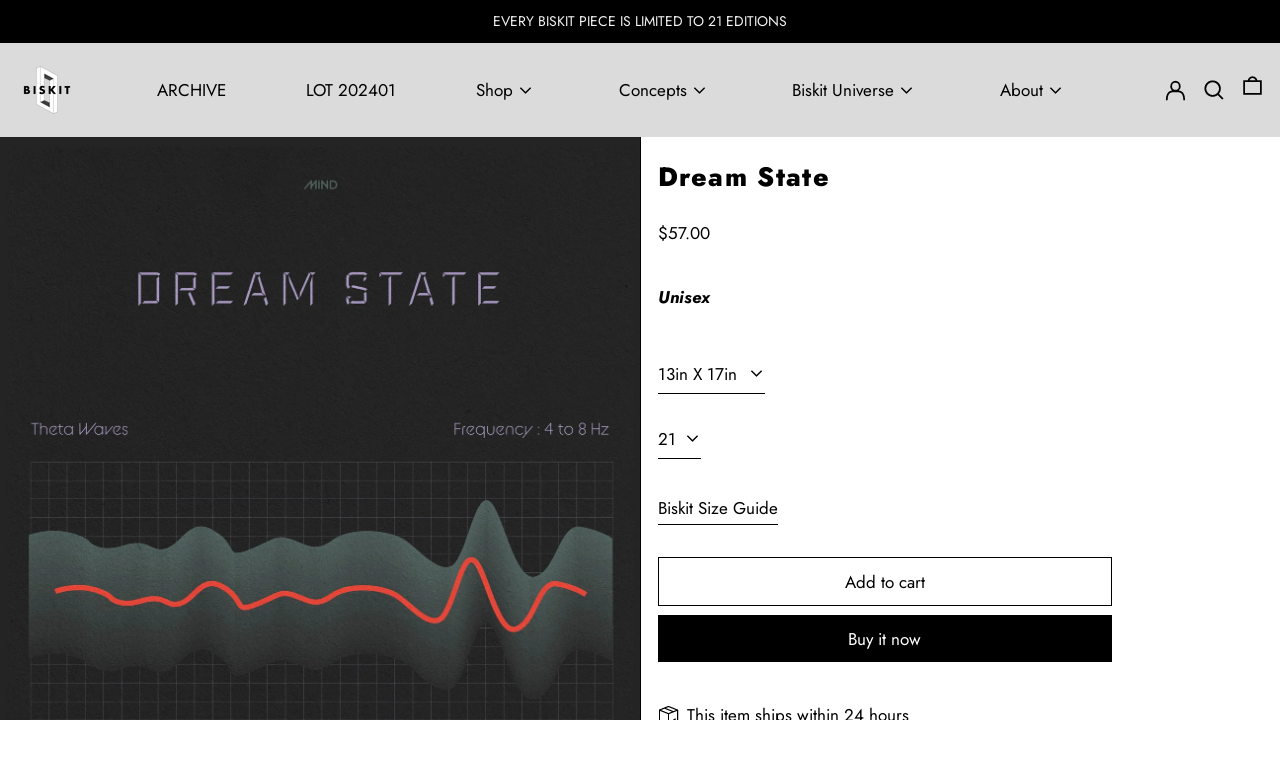

--- FILE ---
content_type: text/html; charset=utf-8
request_url: https://spacebiskit.com/en-us/products/theta-waves-dream-state
body_size: 40527
content:
<!doctype html>
<html class="no-js supports-no-cookies" lang="en">
<head>

  <!-- Google tag (gtag.js) -->
<script async src="https://www.googletagmanager.com/gtag/js?id=AW-608046071"></script>
<script>
  window.dataLayer = window.dataLayer || [];
  function gtag(){dataLayer.push(arguments);}
  gtag('js', new Date());

  gtag('config', 'AW-608046071');
</script>

  <!-- Google Tag Manager -->
<script>(function(w,d,s,l,i){w[l]=w[l]||[];w[l].push({'gtm.start':
new Date().getTime(),event:'gtm.js'});var f=d.getElementsByTagName(s)[0],
j=d.createElement(s),dl=l!='dataLayer'?'&l='+l:'';j.async=true;j.src=
'https://www.googletagmanager.com/gtm.js?id='+i+dl;f.parentNode.insertBefore(j,f);
})(window,document,'script','dataLayer','GTM-W6WGFVQ');</script>
<!-- End Google Tag Manager -->
  <meta name="google-site-verification" content="cE2gi7J01UkN1ElPYBwosipOmf8O8oJETSCAFz41gY0" />
  <meta name="google-site-verification" content="9eQoOMkqUHEYobDDlb6ytR-Kj9faoEvVgDAGIsQUzYE" />
  <meta name="facebook-domain-verification" content="gmwj7ztjen7thh9rrtgnsk929t5fb8" />
  <meta charset="utf-8">
  <meta http-equiv="X-UA-Compatible" content="IE=edge">
  <meta name="viewport" content="width=device-width,initial-scale=1">
  <meta name="theme-color" content="">
  <link rel="canonical" href="https://spacebiskit.com/en-us/products/theta-waves-dream-state">
  <link rel="preconnect" href="https://fonts.shopifycdn.com" crossorigin>
  <link rel="preconnect" href="https://cdn.shopify.com" crossorigin>
  <link rel="preconnect" href="https://fonts.shopify.com" crossorigin>
  <link rel="preconnect" href="https://monorail-edge.shopifysvc.com">
  
  
<link rel="shortcut icon" href="//spacebiskit.com/cdn/shop/files/Biskit_with_Logo-BW_95a3c4fb-c6e8-45f5-9f7e-415c3dbf3e8a_32x32.jpg?v=1683019756" type="image/png"><title>Dream State
&ndash; BISKIT</title><meta name="description" content="FREQUENCY POSTERS - This series explores brainwaves produced by synchronized electrical pulses from masses of neurons communicating with each other in the human brain. The different frequencies created correspond to the various states of thought or experience that we flow in and out of throughout the day. The posters depict the five main types of states – Awake, Peak, Dream, Deep-Sleep, and Meditative - plus a sixth state, arguably the most desired state, the BISKIT STATE."><script>
    document.documentElement.className = document.documentElement.className.replace('no-js', 'js');
  </script>

  <!-- Start IE11 compatibility -->
  <script>
    if (!!window.MSInputMethodContext && !!document.documentMode) {
      // CSSVar Polyfill
      document.write('<script src="https://cdn.jsdelivr.net/gh/nuxodin/ie11CustomProperties@4.1.0/ie11CustomProperties.min.js"><\x2fscript>');

      document.documentElement.className = document.documentElement.className.replace('js', 'no-js');

      document.addEventListener('DOMContentLoaded', function () {
        var elsToLazyload = document.querySelectorAll('.lazyload');
        for (var i = 0; i < elsToLazyload.length; i++) {
          var elToLazyLoad = elsToLazyload[i];
          elToLazyLoad.removeAttribute('src');
          var src = elToLazyLoad.getAttribute('data-src').replace('_{width}x.', '_600x.');
          elToLazyLoad.setAttribute('src', src);
          elToLazyLoad.classList.remove('lazyload');
          elToLazyLoad.classList.add('lazyloaded');
        }
      });
    }
  </script>
  <!-- End IE11 compatibility -->
  <style>:root {
    --base-font-size: 106.25%;
    --base-line-height: 1.8;

    --heading-font-stack: Jost, sans-serif;
    --heading-font-weight: 800;
    --heading-font-style: normal;
    --heading-line-height: 1;


    --body-font-stack: Jost, sans-serif;
    --body-font-weight: 400;
    --body-font-bold: FontDrop;
    --body-font-bold-italic: FontDrop;

    /*
    Primary color scheme
    */
    --color-primary-accent: rgb(142, 142, 142);
    --color-primary-text: rgb(0, 0, 0);
    --color-primary-text-rgb: 0, 0, 0;
    --color-primary-background: rgb(255, 255, 255);
    --color-primary-background-hex: #fff;
    --color-primary-meta: rgb(0, 0, 0);
    --color-primary-text--overlay: rgb(255, 255, 255);
    --color-primary-accent--overlay: rgb(0, 0, 0);
    --color-primary-text-placeholder: rgba(0, 0, 0, 0.1);
    --color-primary-background-0: rgba(255, 255, 255, 0);


    /*
    Secondary color scheme
    */
    --color-secondary-accent: rgb(220, 219, 219);
    --color-secondary-text: rgb(244, 244, 244);
    --color-secondary-background: rgb(0, 0, 0);
    --color-secondary-background-hex: #000000;
    --color-secondary-meta: rgb(244, 244, 244);
    --color-secondary-text--overlay: rgb(0, 0, 0);
    --color-secondary-accent--overlay: rgb(0, 0, 0);
    --color-secondary-text-placeholder: rgba(244, 244, 244, 0.1);
    --color-secondary-background-0: rgba(0, 0, 0, 0);

    /*
    Tertiary color scheme
    */
    --color-tertiary-accent: rgb(0, 0, 0);
    --color-tertiary-text: rgb(0, 0, 0);
    --color-tertiary-background: rgb(220, 219, 219);
    --color-tertiary-background-hex: #dcdbdb;
    --color-tertiary-meta: rgb(252, 252, 252);
    --color-tertiary-text--overlay: rgb(220, 219, 219);
    --color-tertiary-accent--overlay: rgb(220, 219, 219);
    --color-tertiary-text-placeholder: rgba(0, 0, 0, 0.1);
    --color-tertiary-background-0: rgba(220, 219, 219, 0);

    --white-text--overlay: rgb(0, 0, 0);
    --black-text--overlay: rgb(255, 255, 255);

    --color-border: rgb(0, 0, 0);
    --border-width: 1px;


    --text-width: 1px;
    --checkbox-width: 1px;


    --font-heading: Jost, sans-serif;
    --font-body: Jost, sans-serif;
    --font-body-weight: 400;
    --font-body-style: normal;
    --font-body-bold-weight: bold;

    --heading-letterspacing: 0.05em;
    --heading-capitalize: none;
    --heading-decoration: none;

    --bopy-copy-transform: none;

    --wrapperWidth: 100vw;
    --gutter: 1px;
    --rowHeight: calc((var(--wrapperWidth) - (11 * var(--gutter))) / 12);

    --ratioA: 1;
    --ratioB: 1;

    --header-height: 66px;
    --add-to-cart-height: 44px;

    --spacing: 1rem;
    --spacing-double: 2rem;
    --spacing-half: 0.5rem;

    /*
    Buttons 
    */
    --button-text-transform: none;
    --button-border-radius: 0;
    --button-border-color: var(--color-primary-text);
    --button-background-color: transparent;
    --button-text-color: var(--color-primary-text);
    --button-border-color-hover: var(--color-primary-accent);
    --button-background-color-hover: transparent;
    --button-text-color-hover: var(--color-primary-accent);


    /*
    SVG ico select
    */
    --icon-svg-select: url(//spacebiskit.com/cdn/shop/t/14/assets/ico-select.svg?v=128124354853601741871705384292);
    --icon-svg-select-primary: url(//spacebiskit.com/cdn/shop/t/14/assets/ico-select__primary.svg?v=138688341099480697841705384292);
    --icon-svg-select-secondary: url(//spacebiskit.com/cdn/shop/t/14/assets/ico-select__secondary.svg?v=155394325271309858091705384292);
    --icon-svg-select-tertiary: url(//spacebiskit.com/cdn/shop/t/14/assets/ico-select__tertiary.svg?v=184099902076870163431705384292);

  }
</style>

  <style>
    @keyframes marquee {
      0% {
        transform: translateX(0);
        -webkit-transform: translateX(0);
      }
      100% {
        transform: translateX(-100%);
        -webkit-transform: translateX(-100%);
      }
    }
  </style>
  <style>#MainContent{opacity:0;visibility:hidden}[x-cloak]{display:none!important}.marquee-container{visibility:hidden}:root{-moz-tab-size:4;-o-tab-size:4;tab-size:4}html{line-height:1.15;-webkit-text-size-adjust:100%}body{font-family:system-ui,-apple-system,Segoe UI,Roboto,Helvetica,Arial,sans-serif,Apple Color Emoji,Segoe UI Emoji;margin:0}hr{color:inherit;height:0}abbr[title]{-webkit-text-decoration:underline dotted;text-decoration:underline dotted}b,strong{font-weight:bolder}code,kbd,pre,samp{font-family:ui-monospace,SFMono-Regular,Consolas,Liberation Mono,Menlo,monospace;font-size:1em}small{font-size:80%}sub,sup{font-size:75%;line-height:0;position:relative;vertical-align:baseline}sub{bottom:-.25em}sup{top:-.5em}table{border-color:inherit;text-indent:0}button,input,optgroup,select,textarea{font-family:inherit;font-size:100%;line-height:1.15;margin:0}button,select{text-transform:none}[type=button],[type=reset],[type=submit],button{-webkit-appearance:button}::-moz-focus-inner{border-style:none;padding:0}:-moz-focusring{outline:1px dotted ButtonText}:-moz-ui-invalid{box-shadow:none}legend{padding:0}progress{vertical-align:baseline}::-webkit-inner-spin-button,::-webkit-outer-spin-button{height:auto}[type=search]{-webkit-appearance:textfield;outline-offset:-2px}::-webkit-search-decoration{-webkit-appearance:none}::-webkit-file-upload-button{-webkit-appearance:button;font:inherit}summary{display:list-item}blockquote,dd,dl,figure,h1,h2,h3,h4,h5,h6,hr,p,pre{margin:0}button{background-color:transparent;background-image:none}button:focus{outline:1px dotted;outline:5px auto -webkit-focus-ring-color}fieldset,ol,ul{margin:0;padding:0}ol,ul{list-style:none}html{font-family:ui-sans-serif,system-ui,-apple-system,BlinkMacSystemFont,Segoe UI,Roboto,Helvetica Neue,Arial,Noto Sans,sans-serif,Apple Color Emoji,Segoe UI Emoji,Segoe UI Symbol,Noto Color Emoji;line-height:1.5}body{font-family:inherit;line-height:inherit}*,:after,:before{border:0 solid #e5e7eb;box-sizing:border-box}hr{border-top-width:1px}img{border-style:solid}textarea{resize:vertical}input::-moz-placeholder,textarea::-moz-placeholder{color:#9ca3af;opacity:1}input:-ms-input-placeholder,textarea:-ms-input-placeholder{color:#9ca3af;opacity:1}input::placeholder,textarea::placeholder{color:#9ca3af;opacity:1}[role=button],button{cursor:pointer}table{border-collapse:collapse}h1,h2,h3,h4,h5,h6{font-size:inherit;font-weight:inherit}a{color:inherit;text-decoration:inherit}button,input,optgroup,select,textarea{color:inherit;line-height:inherit;padding:0}code,kbd,pre,samp{font-family:ui-monospace,SFMono-Regular,Menlo,Monaco,Consolas,Liberation Mono,Courier New,monospace}audio,canvas,embed,iframe,img,object,svg,video{display:block;vertical-align:middle}img,video{height:auto;max-width:100%}.container{width:100%}@media (min-width:640px){.container{max-width:640px}}@media (min-width:768px){.container{max-width:768px}}@media (min-width:1024px){.container{max-width:1024px}}@media (min-width:1280px){.container{max-width:1280px}}@media (min-width:1536px){.container{max-width:1536px}}.bg-transparent{background-color:transparent}.bg-primary-background{background-color:var(--color-primary-background)}.bg-primary-accent{background-color:var(--color-primary-accent)}.bg-secondary-background{background-color:var(--color-secondary-background)}.bg-secondary-accent{background-color:var(--color-secondary-accent)}.bg-tertiary-background{background-color:var(--color-tertiary-background)}.bg-tertiary-accent{background-color:var(--color-tertiary-accent)}.bg-header-background{background-color:var(--color-header-background)}.bg-header-accent{background-color:var(--color-header-accent)}.bg-footer-background{background-color:var(--color-footer-background)}.bg-footer-accent{background-color:var(--color-footer-accent)}.bg-border{background-color:var(--color-border)}.bg-gradient-to-r{background-image:linear-gradient(to right,var(--tw-gradient-stops))}.from-primary-background-0{--tw-gradient-from:var(--color-primary-background-0);--tw-gradient-stops:var(--tw-gradient-from),var(--tw-gradient-to,hsla(0,0%,100%,0))}.from-secondary-background-0{--tw-gradient-from:var(--color-secondary-background-0);--tw-gradient-stops:var(--tw-gradient-from),var(--tw-gradient-to,hsla(0,0%,100%,0))}.from-tertiary-background-0{--tw-gradient-from:var(--color-tertiary-background-0);--tw-gradient-stops:var(--tw-gradient-from),var(--tw-gradient-to,hsla(0,0%,100%,0))}.from-header-background-0{--tw-gradient-from:var(--color-header-background-0);--tw-gradient-stops:var(--tw-gradient-from),var(--tw-gradient-to,hsla(0,0%,100%,0))}.via-primary-background{--tw-gradient-stops:var(--tw-gradient-from),var(--color-primary-background),var(--tw-gradient-to,hsla(0,0%,100%,0))}.via-secondary-background{--tw-gradient-stops:var(--tw-gradient-from),var(--color-secondary-background),var(--tw-gradient-to,hsla(0,0%,100%,0))}.via-tertiary-background{--tw-gradient-stops:var(--tw-gradient-from),var(--color-tertiary-background),var(--tw-gradient-to,hsla(0,0%,100%,0))}.via-header-background{--tw-gradient-stops:var(--tw-gradient-from),var(--color-header-background),var(--tw-gradient-to,hsla(0,0%,100%,0))}.via-footer-background{--tw-gradient-stops:var(--tw-gradient-from),var(--color-footer-background),var(--tw-gradient-to,hsla(0,0%,100%,0))}.to-primary-background{--tw-gradient-to:var(--color-primary-background)}.to-secondary-background{--tw-gradient-to:var(--color-secondary-background)}.to-tertiary-background{--tw-gradient-to:var(--color-tertiary-background)}.to-header-background{--tw-gradient-to:var(--color-header-background)}.to-footer-background{--tw-gradient-to:var(--color-footer-background)}.border-primary-text{border-color:var(--color-primary-text)}.border-secondary-text{border-color:var(--color-secondary-text)}.border-tertiary-text{border-color:var(--color-tertiary-text)}.border-header-text{border-color:var(--color-header-text)}.border-footer-text{border-color:var(--color-footer-text)}.border-white-text{--tw-border-opacity:1;border-color:rgba(255,255,255,var(--tw-border-opacity))}.border-black-text{--tw-border-opacity:1;border-color:rgba(0,0,0,var(--tw-border-opacity))}.border-grid-color,.border-theme-color{border-color:var(--color-border)}.hover\:border-primary-accent:hover{border-color:var(--color-primary-accent)}.hover\:border-secondary-accent:hover{border-color:var(--color-secondary-accent)}.hover\:border-tertiary-accent:hover{border-color:var(--color-tertiary-accent)}.hover\:border-header-accent:hover{border-color:var(--color-header-accent)}.hover\:border-footer-accent:hover{border-color:var(--color-footer-accent)}.rounded-full{border-radius:9999px}.border-t-grid{border-top-width:var(--border-width)}.border-b-grid{border-bottom-width:var(--border-width)}.border-b-text{border-bottom-width:var(--text-width)}.block{display:block}.inline-block{display:inline-block}.flex{display:flex}.inline-flex{display:inline-flex}.hidden{display:none}.flex-col{flex-direction:column}.flex-wrap{flex-wrap:wrap}.items-center{align-items:center}.items-stretch{align-items:stretch}.self-stretch{align-self:stretch}.justify-start{justify-content:flex-start}.justify-end{justify-content:flex-end}.justify-center{justify-content:center}.justify-between{justify-content:space-between}.flex-grow{flex-grow:1}.h-2{height:.5rem}.h-5{height:1.25rem}.h-full{height:100%}.text-sm{font-size:.8rem}.text-base,.text-sm{line-height:var(--base-line-height)}.text-base{font-size:1rem}.text-lg{font-size:1.25rem}.text-lg,.text-xl{line-height:var(--base-line-height)}.text-xl{font-size:1.563rem}.m-auto{margin:auto}.mx-2{margin-left:.5rem;margin-right:.5rem}.my-auto{margin-bottom:auto;margin-top:auto}.mr-1{margin-right:.25rem}.mt-2{margin-top:.5rem}.mb-2{margin-bottom:.5rem}.ml-2{margin-left:.5rem}.mt-4{margin-top:1rem}.mr-4{margin-right:1rem}.ml-4{margin-left:1rem}.mr-6{margin-right:1.5rem}.ml-16{margin-left:4rem}.ml-auto{margin-left:auto}.-ml-4{margin-left:-1rem}.-ml-16{margin-left:-4rem}.opacity-0{opacity:0}.opacity-100{opacity:1}.overflow-x-auto{overflow-x:auto}.p-1{padding:.25rem}.py-1{padding-bottom:.25rem;padding-top:.25rem}.py-2{padding-bottom:.5rem;padding-top:.5rem}.py-4{padding-bottom:1rem;padding-top:1rem}.px-8{padding-left:2rem;padding-right:2rem}.py-theme{padding-bottom:var(--spacing);padding-top:var(--spacing)}.py-theme-half{padding-bottom:var(--spacing-half);padding-top:var(--spacing-half)}.pr-1{padding-right:.25rem}.pb-1{padding-bottom:.25rem}.pt-8{padding-top:2rem}.placeholder-current::-moz-placeholder{color:currentColor}.placeholder-current:-ms-input-placeholder{color:currentColor}.placeholder-current::placeholder{color:currentColor}.pointer-events-none{pointer-events:none}.static{position:static}.fixed{position:fixed}.absolute{position:absolute}.relative{position:relative}.top-0{top:0}.right-0{right:0}.bottom-0{bottom:0}.left-0{left:0}.top-1{top:.25rem}.top-2{top:.5rem}.right-2{right:.5rem}.-bottom-2{bottom:-.5rem}.left-1\/2{left:50%}*{--tw-shadow:0 0 transparent;--tw-ring-inset:var(--tw-empty,/*!*/ /*!*/);--tw-ring-offset-width:0px;--tw-ring-offset-color:#fff;--tw-ring-color:rgba(59,130,246,0.5);--tw-ring-offset-shadow:0 0 transparent;--tw-ring-shadow:0 0 transparent}.fill-current{fill:currentColor}.text-left{text-align:left}.text-center{text-align:center}.text-right{text-align:right}.text-primary-text{color:var(--color-primary-text)}.text-primary-accent{color:var(--color-primary-accent)}.text-secondary-text{color:var(--color-secondary-text)}.text-secondary-accent{color:var(--color-secondary-accent)}.text-tertiary-text{color:var(--color-tertiary-text)}.text-tertiary-accent{color:var(--color-tertiary-accent)}.text-header-text{color:var(--color-header-text)}.text-header-accent{color:var(--color-header-accent)}.text-footer-text{color:var(--color-footer-text)}.text-footer-accent{color:var(--color-footer-accent)}.text-white-text{--tw-text-opacity:1;color:rgba(255,255,255,var(--tw-text-opacity))}.text-black-text{--tw-text-opacity:1;color:rgba(0,0,0,var(--tw-text-opacity))}.hover\:text-primary-accent:hover{color:var(--color-primary-accent)}.hover\:text-secondary-accent:hover{color:var(--color-secondary-accent)}.hover\:text-tertiary-accent:hover{color:var(--color-tertiary-accent)}.hover\:text-header-accent:hover{color:var(--color-header-accent)}.hover\:text-footer-accent:hover{color:var(--color-footer-accent)}.italic{font-style:italic}.uppercase{text-transform:uppercase}.oldstyle-nums{--tw-ordinal:var(--tw-empty,/*!*/ /*!*/);--tw-slashed-zero:var(--tw-empty,/*!*/ /*!*/);--tw-numeric-figure:var(--tw-empty,/*!*/ /*!*/);--tw-numeric-spacing:var(--tw-empty,/*!*/ /*!*/);--tw-numeric-fraction:var(--tw-empty,/*!*/ /*!*/);--tw-numeric-figure:oldstyle-nums;font-variant-numeric:var(--tw-ordinal) var(--tw-slashed-zero) var(--tw-numeric-figure) var(--tw-numeric-spacing) var(--tw-numeric-fraction)}.align-top{vertical-align:top}.align-middle{vertical-align:middle}.whitespace-nowrap{white-space:nowrap}.break-all{word-break:break-all}.w-2{width:.5rem}.w-5{width:1.25rem}.w-8{width:2rem}.w-theme-width{width:var(--border-width)}.w-1\/3{width:33.333333%}.w-full{width:100%}.z-10{z-index:10}.z-20{z-index:20}.z-50{z-index:50}.z-60{z-index:60}.z-70{z-index:70}.transform{--tw-translate-x:0;--tw-translate-y:0;--tw-rotate:0;--tw-skew-x:0;--tw-skew-y:0;--tw-scale-x:1;--tw-scale-y:1;transform:translateX(var(--tw-translate-x)) translateY(var(--tw-translate-y)) rotate(var(--tw-rotate)) skewX(var(--tw-skew-x)) skewY(var(--tw-skew-y)) scaleX(var(--tw-scale-x)) scaleY(var(--tw-scale-y))}.origin-center{transform-origin:center}.rotate-180{--tw-rotate:180deg}.-translate-x-1\/2{--tw-translate-x:-50%}.translate-y-1{--tw-translate-y:0.25rem}.translate-y-full{--tw-translate-y:100%}.translate-y-0-important{--tw-translate-y:0px!important}.transition{transition-duration:.15s;transition-property:background-color,border-color,color,fill,stroke,opacity,box-shadow,transform;transition-timing-function:cubic-bezier(.4,0,.2,1)}.transition-transform{transition-duration:.15s;transition-property:transform;transition-timing-function:cubic-bezier(.4,0,.2,1)}.duration-200{transition-duration:.2s}.duration-300{transition-duration:.3s}html{background-color:var(--color-primary-background);color:var(--color-primary-text)}html.rte a:hover,html .rte a:hover{color:var(--color-primary-accent);-webkit-text-decoration-color:var(--color-primary-accent);text-decoration-color:var(--color-primary-accent)}html :focus{outline-color:var(--color-primary-accent);outline-offset:.25rem;outline-style:solid;outline-width:var(--text-width)}html{font-size:var(--base-font-size);line-height:var(--base-line-height)}body{-webkit-font-smoothing:antialiased;-moz-osx-font-smoothing:grayscale;font-family:var(--body-font-stack);font-style:var(--body-font-style);font-weight:var(--body-font-weight);-webkit-text-size-adjust:100%;text-transform:var(--bopy-copy-transform)}.font-heading{font-family:var(--heading-font-stack);font-style:var(--heading-font-style);font-weight:var(--heading-font-weight);letter-spacing:var(--heading-letterspacing);-webkit-text-decoration:var(--heading-decoration);text-decoration:var(--heading-decoration);text-transform:var(--heading-capitalize)}.font-body{font-family:var(--body-font-stack);font-style:var(--body-font-style);font-weight:var(--body-font-weight);letter-spacing:0;text-decoration:none;text-transform:var(--body-font-style);text-transform:var(--bopy-copy-transform)}.responsive-image-wrapper:before{content:"";display:block}.responsive-image{opacity:0}.responsive-image.lazyloaded{opacity:1}.responsive-image-placeholder{opacity:.05}.responsive-image.lazyloaded+.responsive-image-placeholder{opacity:0}.text-primary-text .responsive-image-placeholder{background-color:var(--color-primary-text)}.text-secondary-text .responsive-image-placeholder{background-color:var(--color-secondary-text)}.text-tertiary-text .responsive-image-placeholder{background-color:var(--color-tertiary-text)}.no-js .responsive-image-placeholder{display:none}.visually-hidden{clip:rect(0 0 0 0);border:0;height:1px;margin:-1px;overflow:hidden;padding:0;position:absolute!important;width:1px}svg{height:100%;width:100%}.skip-link{background-color:var(--color-primary-background);color:var(--color-primary-text);left:0;opacity:0;padding:1rem;pointer-events:none;position:absolute;top:0;z-index:50}select.skip-link{background-image:var(--icon-svg-select-primary)}.skip-link.rte a:hover,.skip-link .rte a:hover,.text-primary-text.rte a:hover,.text-primary-text .rte a:hover{color:var(--color-primary-accent);-webkit-text-decoration-color:var(--color-primary-accent);text-decoration-color:var(--color-primary-accent)}.skip-link :focus{outline-color:var(--color-primary-accent);outline-offset:.25rem;outline-style:solid;outline-width:var(--text-width)}.skip-link:focus{opacity:1;pointer-events:auto}#sticky-positioner{height:1px;left:0;position:absolute;top:var(--border-width);width:1px}.no-js:not(html){display:none}.no-js .no-js:not(html){display:block}.supports-no-cookies:not(html),[hidden],[x-cloak],html.no-js .js-enabled{display:none}.supports-no-cookies .supports-no-cookies:not(html){display:block}.section-x-padding{padding-left:.5rem;padding-right:.5rem}@media (min-width:1024px){.section-x-padding{padding-left:1rem;padding-right:1rem}}#MainContent .shopify-section:first-of-type section{margin-top:calc(var(--border-width)*-1)}#MainContent .shopify-section.has-full-screen-setting:first-of-type section .h-screen-header{height:calc(100vh - var(--header-height, 0px))}@media (max-width:1023px){#MainContent .shopify-section.has-full-screen-setting:first-of-type section .background-video-wrapper--full-screen{padding-bottom:calc(100vh - var(--header-height, 0px))}}@media (min-width:1024px){#MainContent .shopify-section.has-full-screen-setting:first-of-type section .lg\:background-video-wrapper--full-screen{padding-bottom:calc(100vh - var(--header-height, 0px))}}select{background-image:var(--icon-svg-select);background-position:100%;background-repeat:no-repeat;background-size:1em 1em}input[type=email],input[type=password],input[type=text]{-webkit-appearance:none;border-radius:0}select.text-primary-text{background-image:var(--icon-svg-select-primary)}select.text-secondary-text{background-image:var(--icon-svg-select-secondary)}select.text-tertiary-text{background-image:var(--icon-svg-select-tertiary)}button{border-radius:0}.button{background-color:var(--button-background-color);border-color:var(--button-border-color);border-radius:var(--button-border-radius);border-width:var(--text-width);color:var(--button-text-color);cursor:pointer;padding:.5rem 2rem;text-transform:var(--button-text-transform)}.button:hover{background-color:var(--button-background-color-hover);border-color:var(--button-border-color-hover);color:var(--button-text-color-hover)}.show-button-arrows .button:after{content:"\00a0\00a0\2192"}.button span,.button svg,button span,button svg{pointer-events:none}@media (prefers-reduced-motion:reduce){.marquee-container{display:block;padding-left:.5rem;padding-right:.5rem;text-align:center;white-space:normal}@media (min-width:1024px){.marquee-container{padding-left:1rem;padding-right:1rem}}.marquee span{display:none}.marquee span:first-child{display:inline}}.marquee-container{visibility:visible}.rte>:not([hidden])~:not([hidden]){--tw-space-y-reverse:0;margin-bottom:calc(1rem*var(--tw-space-y-reverse));margin-top:calc(1rem*(1 - var(--tw-space-y-reverse)))}.rte{line-height:var(--base-line-height)}.rte img{height:auto;max-width:100%;width:100%}.rte ol,.rte ul{margin-left:var(--spacing)}.rte ol>:not([hidden])~:not([hidden]),.rte ul>:not([hidden])~:not([hidden]){--tw-space-y-reverse:0;margin-bottom:calc(.5rem*var(--tw-space-y-reverse));margin-top:calc(.5rem*(1 - var(--tw-space-y-reverse)))}.rte ul{list-style-type:disc}.rte ol{list-style:decimal}.rte h1{font-size:1.953rem;line-height:var(--base-line-height)}@media (min-width:1024px){.rte h1{font-size:3.815rem;line-height:1}}.rte h2{font-size:1.953rem;line-height:var(--base-line-height)}@media (min-width:1024px){.rte h2{font-size:2.441rem;line-height:calc(var(--base-line-height)*.9)}}.rte h1,.rte h2{font-family:var(--heading-font-stack);font-style:var(--heading-font-style);font-weight:var(--heading-font-weight);letter-spacing:var(--heading-letterspacing);-webkit-text-decoration:var(--heading-decoration);text-decoration:var(--heading-decoration);text-transform:var(--heading-capitalize)}.rte a{text-decoration:underline}.text-primary-text.rte a:hover,.text-primary-text .rte a:hover{color:var(--color-primary-accent);-webkit-text-decoration-color:var(--color-primary-accent);text-decoration-color:var(--color-primary-accent)}.text-secondary-text.rte a:hover,.text-secondary-text .rte a:hover{color:var(--color-secondary-accent);-webkit-text-decoration-color:var(--color-secondary-accent);text-decoration-color:var(--color-secondary-accent)}.text-tertiary-text.rte a:hover,.text-tertiary-text .rte a:hover{color:var(--color-tertiary-accent);-webkit-text-decoration-color:var(--color-tertiary-accent);text-decoration-color:var(--color-tertiary-accent)}.svg-scale svg{height:1em;width:1em}.svg-scale-height svg{height:.8em;width:auto}.bg-primary-background :focus{outline-color:var(--color-primary-accent)}.bg-primary-background :focus,.bg-secondary-background :focus{outline-offset:.25rem;outline-style:solid;outline-width:var(--text-width)}.bg-secondary-background :focus{outline-color:var(--color-secondary-accent)}.bg-tertiary-background :focus{outline-color:var(--color-tertiary-accent);outline-offset:.25rem;outline-style:solid;outline-width:var(--text-width)}@media (min-width:640px){.sm\:oldstyle-nums{--tw-ordinal:var(--tw-empty,/*!*/ /*!*/);--tw-slashed-zero:var(--tw-empty,/*!*/ /*!*/);--tw-numeric-figure:var(--tw-empty,/*!*/ /*!*/);--tw-numeric-spacing:var(--tw-empty,/*!*/ /*!*/);--tw-numeric-fraction:var(--tw-empty,/*!*/ /*!*/);--tw-numeric-figure:oldstyle-nums;font-variant-numeric:var(--tw-ordinal) var(--tw-slashed-zero) var(--tw-numeric-figure) var(--tw-numeric-spacing) var(--tw-numeric-fraction)}}@media (min-width:768px){.md\:oldstyle-nums{--tw-ordinal:var(--tw-empty,/*!*/ /*!*/);--tw-slashed-zero:var(--tw-empty,/*!*/ /*!*/);--tw-numeric-figure:var(--tw-empty,/*!*/ /*!*/);--tw-numeric-spacing:var(--tw-empty,/*!*/ /*!*/);--tw-numeric-fraction:var(--tw-empty,/*!*/ /*!*/);--tw-numeric-figure:oldstyle-nums;font-variant-numeric:var(--tw-ordinal) var(--tw-slashed-zero) var(--tw-numeric-figure) var(--tw-numeric-spacing) var(--tw-numeric-fraction)}}@media (min-width:1024px){.lg\:block{display:block}.lg\:flex{display:flex}.lg\:hidden{display:none}.lg\:flex-wrap{flex-wrap:wrap}.lg\:mt-0{margin-top:0}.lg\:ml-2{margin-left:.5rem}.lg\:ml-4{margin-left:1rem}.lg\:pt-0{padding-top:0}.lg\:relative{position:relative}.lg\:text-left{text-align:left}.lg\:text-center{text-align:center}.lg\:text-right{text-align:right}.lg\:oldstyle-nums{--tw-ordinal:var(--tw-empty,/*!*/ /*!*/);--tw-slashed-zero:var(--tw-empty,/*!*/ /*!*/);--tw-numeric-figure:var(--tw-empty,/*!*/ /*!*/);--tw-numeric-spacing:var(--tw-empty,/*!*/ /*!*/);--tw-numeric-fraction:var(--tw-empty,/*!*/ /*!*/);--tw-numeric-figure:oldstyle-nums;font-variant-numeric:var(--tw-ordinal) var(--tw-slashed-zero) var(--tw-numeric-figure) var(--tw-numeric-spacing) var(--tw-numeric-fraction)}.lg\:w-1\/3{width:33.333333%}.lg\:w-2\/3{width:66.666667%}.lg\:w-3\/4{width:75%}}@media (min-width:1280px){.xl\:oldstyle-nums{--tw-ordinal:var(--tw-empty,/*!*/ /*!*/);--tw-slashed-zero:var(--tw-empty,/*!*/ /*!*/);--tw-numeric-figure:var(--tw-empty,/*!*/ /*!*/);--tw-numeric-spacing:var(--tw-empty,/*!*/ /*!*/);--tw-numeric-fraction:var(--tw-empty,/*!*/ /*!*/);--tw-numeric-figure:oldstyle-nums;font-variant-numeric:var(--tw-ordinal) var(--tw-slashed-zero) var(--tw-numeric-figure) var(--tw-numeric-spacing) var(--tw-numeric-fraction)}}@media (min-width:1536px){.\32xl\:oldstyle-nums{--tw-ordinal:var(--tw-empty,/*!*/ /*!*/);--tw-slashed-zero:var(--tw-empty,/*!*/ /*!*/);--tw-numeric-figure:var(--tw-empty,/*!*/ /*!*/);--tw-numeric-spacing:var(--tw-empty,/*!*/ /*!*/);--tw-numeric-fraction:var(--tw-empty,/*!*/ /*!*/);--tw-numeric-figure:oldstyle-nums;font-variant-numeric:var(--tw-ordinal) var(--tw-slashed-zero) var(--tw-numeric-figure) var(--tw-numeric-spacing) var(--tw-numeric-fraction)}}
</style>
  


<meta property="og:site_name" content="BISKIT ">
<meta property="og:url" content="https://spacebiskit.com/en-us/products/theta-waves-dream-state">
<meta property="og:title" content="Dream State">
<meta property="og:type" content="product">
<meta property="og:description" content="FREQUENCY POSTERS - This series explores brainwaves produced by synchronized electrical pulses from masses of neurons communicating with each other in the human brain. The different frequencies created correspond to the various states of thought or experience that we flow in and out of throughout the day. The posters depict the five main types of states – Awake, Peak, Dream, Deep-Sleep, and Meditative - plus a sixth state, arguably the most desired state, the BISKIT STATE."><meta property="og:image" content="http://spacebiskit.com/cdn/shop/products/DreamState-1.jpg?v=1641827275">
  <meta property="og:image:secure_url" content="https://spacebiskit.com/cdn/shop/products/DreamState-1.jpg?v=1641827275">
  <meta property="og:image:width" content="1505">
  <meta property="og:image:height" content="2108">
  <meta property="og:price:amount" content="5,175.00">
  <meta property="og:price:currency" content="INR">



<meta name="twitter:card" content="summary_large_image">
<meta name="twitter:title" content="Dream State">
<meta name="twitter:description" content="FREQUENCY POSTERS - This series explores brainwaves produced by synchronized electrical pulses from masses of neurons communicating with each other in the human brain. The different frequencies created correspond to the various states of thought or experience that we flow in and out of throughout the day. The posters depict the five main types of states – Awake, Peak, Dream, Deep-Sleep, and Meditative - plus a sixth state, arguably the most desired state, the BISKIT STATE.">

  

<script>
function onLoadStylesheet() {
          var url = "//spacebiskit.com/cdn/shop/t/14/assets/theme.min.css?v=160486001091746809451705384292";
          var link = document.querySelector('link[href="' + url + '"]');
          link.loaded = true;
          link.dispatchEvent(new CustomEvent('stylesLoaded'));
        }
        window.theme_stylesheet = '//spacebiskit.com/cdn/shop/t/14/assets/theme.min.css?v=160486001091746809451705384292';
</script>
<link rel="stylesheet" href="//spacebiskit.com/cdn/shop/t/14/assets/theme.min.css?v=160486001091746809451705384292" media="print" onload="this.media='all';onLoadStylesheet();">
<noscript><link rel="stylesheet" href="//spacebiskit.com/cdn/shop/t/14/assets/theme.min.css?v=160486001091746809451705384292"></noscript>


  

  <style>
    @font-face {
  font-family: Jost;
  font-weight: 800;
  font-style: normal;
  font-display: swap;
  src: url("//spacebiskit.com/cdn/fonts/jost/jost_n8.3cf5e98b5ecbf822f9fccf0e49e49a03e21bd8ac.woff2") format("woff2"),
       url("//spacebiskit.com/cdn/fonts/jost/jost_n8.dbe90b7c788249ac8931bcf34b35a1a9cdfaf184.woff") format("woff");
}

    @font-face {
  font-family: Jost;
  font-weight: 400;
  font-style: normal;
  font-display: swap;
  src: url("//spacebiskit.com/cdn/fonts/jost/jost_n4.d47a1b6347ce4a4c9f437608011273009d91f2b7.woff2") format("woff2"),
       url("//spacebiskit.com/cdn/fonts/jost/jost_n4.791c46290e672b3f85c3d1c651ef2efa3819eadd.woff") format("woff");
}

    @font-face {
  font-family: Jost;
  font-weight: 700;
  font-style: normal;
  font-display: swap;
  src: url("//spacebiskit.com/cdn/fonts/jost/jost_n7.921dc18c13fa0b0c94c5e2517ffe06139c3615a3.woff2") format("woff2"),
       url("//spacebiskit.com/cdn/fonts/jost/jost_n7.cbfc16c98c1e195f46c536e775e4e959c5f2f22b.woff") format("woff");
}

    @font-face {
  font-family: Jost;
  font-weight: 700;
  font-style: normal;
  font-display: swap;
  src: url("//spacebiskit.com/cdn/fonts/jost/jost_n7.921dc18c13fa0b0c94c5e2517ffe06139c3615a3.woff2") format("woff2"),
       url("//spacebiskit.com/cdn/fonts/jost/jost_n7.cbfc16c98c1e195f46c536e775e4e959c5f2f22b.woff") format("woff");
}

    @font-face {
  font-family: Jost;
  font-weight: 400;
  font-style: italic;
  font-display: swap;
  src: url("//spacebiskit.com/cdn/fonts/jost/jost_i4.b690098389649750ada222b9763d55796c5283a5.woff2") format("woff2"),
       url("//spacebiskit.com/cdn/fonts/jost/jost_i4.fd766415a47e50b9e391ae7ec04e2ae25e7e28b0.woff") format("woff");
}

    @font-face {
  font-family: Jost;
  font-weight: 700;
  font-style: italic;
  font-display: swap;
  src: url("//spacebiskit.com/cdn/fonts/jost/jost_i7.d8201b854e41e19d7ed9b1a31fe4fe71deea6d3f.woff2") format("woff2"),
       url("//spacebiskit.com/cdn/fonts/jost/jost_i7.eae515c34e26b6c853efddc3fc0c552e0de63757.woff") format("woff");
}

  </style>

  
<script>
window.baseAssetsUrl = '//spacebiskit.com/cdn/shop/t/14/';
</script>
<script type="module" src="//spacebiskit.com/cdn/shop/t/14/assets/theme.min.js?v=75162513177369382261705384292" defer="defer"></script>

  <script>window.performance && window.performance.mark && window.performance.mark('shopify.content_for_header.start');</script><meta name="google-site-verification" content="dQcFMiOinJnT5QehclnoqzNOQGLftSN_nXouZ8c0A6k">
<meta id="shopify-digital-wallet" name="shopify-digital-wallet" content="/6217498742/digital_wallets/dialog">
<link rel="alternate" hreflang="x-default" href="https://spacebiskit.com/products/theta-waves-dream-state">
<link rel="alternate" hreflang="en" href="https://spacebiskit.com/products/theta-waves-dream-state">
<link rel="alternate" hreflang="en-US" href="https://spacebiskit.com/en-us/products/theta-waves-dream-state">
<link rel="alternate" type="application/json+oembed" href="https://spacebiskit.com/en-us/products/theta-waves-dream-state.oembed">
<script async="async" src="/checkouts/internal/preloads.js?locale=en-US"></script>
<script id="shopify-features" type="application/json">{"accessToken":"999a990a115f182169b59328f0b879fe","betas":["rich-media-storefront-analytics"],"domain":"spacebiskit.com","predictiveSearch":true,"shopId":6217498742,"locale":"en"}</script>
<script>var Shopify = Shopify || {};
Shopify.shop = "space-biskit.myshopify.com";
Shopify.locale = "en";
Shopify.currency = {"active":"INR","rate":"1.0"};
Shopify.country = "US";
Shopify.theme = {"name":"BISKIT LIVE WEBSITE","id":124034089078,"schema_name":"Baseline","schema_version":"2.0.12","theme_store_id":910,"role":"main"};
Shopify.theme.handle = "null";
Shopify.theme.style = {"id":null,"handle":null};
Shopify.cdnHost = "spacebiskit.com/cdn";
Shopify.routes = Shopify.routes || {};
Shopify.routes.root = "/en-us/";</script>
<script type="module">!function(o){(o.Shopify=o.Shopify||{}).modules=!0}(window);</script>
<script>!function(o){function n(){var o=[];function n(){o.push(Array.prototype.slice.apply(arguments))}return n.q=o,n}var t=o.Shopify=o.Shopify||{};t.loadFeatures=n(),t.autoloadFeatures=n()}(window);</script>
<script id="shop-js-analytics" type="application/json">{"pageType":"product"}</script>
<script defer="defer" async type="module" src="//spacebiskit.com/cdn/shopifycloud/shop-js/modules/v2/client.init-shop-cart-sync_BApSsMSl.en.esm.js"></script>
<script defer="defer" async type="module" src="//spacebiskit.com/cdn/shopifycloud/shop-js/modules/v2/chunk.common_CBoos6YZ.esm.js"></script>
<script type="module">
  await import("//spacebiskit.com/cdn/shopifycloud/shop-js/modules/v2/client.init-shop-cart-sync_BApSsMSl.en.esm.js");
await import("//spacebiskit.com/cdn/shopifycloud/shop-js/modules/v2/chunk.common_CBoos6YZ.esm.js");

  window.Shopify.SignInWithShop?.initShopCartSync?.({"fedCMEnabled":true,"windoidEnabled":true});

</script>
<script>(function() {
  var isLoaded = false;
  function asyncLoad() {
    if (isLoaded) return;
    isLoaded = true;
    var urls = ["\/\/d1liekpayvooaz.cloudfront.net\/apps\/coin\/coin.js?shop=space-biskit.myshopify.com","https:\/\/chimpstatic.com\/mcjs-connected\/js\/users\/1c0ddaa31d898a590e9d95e0a\/a440319e563a3582d9dcdf3f1.js?shop=space-biskit.myshopify.com","\/\/code.tidio.co\/eve4mxxijwqjliuwceqzupzkpbhuyddb.js?shop=space-biskit.myshopify.com","https:\/\/seo.apps.avada.io\/avada-seo-installed.js?shop=space-biskit.myshopify.com","https:\/\/static.klaviyo.com\/onsite\/js\/UX7eaj\/klaviyo.js?company_id=UX7eaj\u0026shop=space-biskit.myshopify.com"];
    for (var i = 0; i < urls.length; i++) {
      var s = document.createElement('script');
      s.type = 'text/javascript';
      s.async = true;
      s.src = urls[i];
      var x = document.getElementsByTagName('script')[0];
      x.parentNode.insertBefore(s, x);
    }
  };
  if(window.attachEvent) {
    window.attachEvent('onload', asyncLoad);
  } else {
    window.addEventListener('load', asyncLoad, false);
  }
})();</script>
<script id="__st">var __st={"a":6217498742,"offset":19800,"reqid":"f947394c-18b5-4526-910d-78060a46685a-1768894161","pageurl":"spacebiskit.com\/en-us\/products\/theta-waves-dream-state","u":"bbf16e6ea4eb","p":"product","rtyp":"product","rid":6545021730934};</script>
<script>window.ShopifyPaypalV4VisibilityTracking = true;</script>
<script id="captcha-bootstrap">!function(){'use strict';const t='contact',e='account',n='new_comment',o=[[t,t],['blogs',n],['comments',n],[t,'customer']],c=[[e,'customer_login'],[e,'guest_login'],[e,'recover_customer_password'],[e,'create_customer']],r=t=>t.map((([t,e])=>`form[action*='/${t}']:not([data-nocaptcha='true']) input[name='form_type'][value='${e}']`)).join(','),a=t=>()=>t?[...document.querySelectorAll(t)].map((t=>t.form)):[];function s(){const t=[...o],e=r(t);return a(e)}const i='password',u='form_key',d=['recaptcha-v3-token','g-recaptcha-response','h-captcha-response',i],f=()=>{try{return window.sessionStorage}catch{return}},m='__shopify_v',_=t=>t.elements[u];function p(t,e,n=!1){try{const o=window.sessionStorage,c=JSON.parse(o.getItem(e)),{data:r}=function(t){const{data:e,action:n}=t;return t[m]||n?{data:e,action:n}:{data:t,action:n}}(c);for(const[e,n]of Object.entries(r))t.elements[e]&&(t.elements[e].value=n);n&&o.removeItem(e)}catch(o){console.error('form repopulation failed',{error:o})}}const l='form_type',E='cptcha';function T(t){t.dataset[E]=!0}const w=window,h=w.document,L='Shopify',v='ce_forms',y='captcha';let A=!1;((t,e)=>{const n=(g='f06e6c50-85a8-45c8-87d0-21a2b65856fe',I='https://cdn.shopify.com/shopifycloud/storefront-forms-hcaptcha/ce_storefront_forms_captcha_hcaptcha.v1.5.2.iife.js',D={infoText:'Protected by hCaptcha',privacyText:'Privacy',termsText:'Terms'},(t,e,n)=>{const o=w[L][v],c=o.bindForm;if(c)return c(t,g,e,D).then(n);var r;o.q.push([[t,g,e,D],n]),r=I,A||(h.body.append(Object.assign(h.createElement('script'),{id:'captcha-provider',async:!0,src:r})),A=!0)});var g,I,D;w[L]=w[L]||{},w[L][v]=w[L][v]||{},w[L][v].q=[],w[L][y]=w[L][y]||{},w[L][y].protect=function(t,e){n(t,void 0,e),T(t)},Object.freeze(w[L][y]),function(t,e,n,w,h,L){const[v,y,A,g]=function(t,e,n){const i=e?o:[],u=t?c:[],d=[...i,...u],f=r(d),m=r(i),_=r(d.filter((([t,e])=>n.includes(e))));return[a(f),a(m),a(_),s()]}(w,h,L),I=t=>{const e=t.target;return e instanceof HTMLFormElement?e:e&&e.form},D=t=>v().includes(t);t.addEventListener('submit',(t=>{const e=I(t);if(!e)return;const n=D(e)&&!e.dataset.hcaptchaBound&&!e.dataset.recaptchaBound,o=_(e),c=g().includes(e)&&(!o||!o.value);(n||c)&&t.preventDefault(),c&&!n&&(function(t){try{if(!f())return;!function(t){const e=f();if(!e)return;const n=_(t);if(!n)return;const o=n.value;o&&e.removeItem(o)}(t);const e=Array.from(Array(32),(()=>Math.random().toString(36)[2])).join('');!function(t,e){_(t)||t.append(Object.assign(document.createElement('input'),{type:'hidden',name:u})),t.elements[u].value=e}(t,e),function(t,e){const n=f();if(!n)return;const o=[...t.querySelectorAll(`input[type='${i}']`)].map((({name:t})=>t)),c=[...d,...o],r={};for(const[a,s]of new FormData(t).entries())c.includes(a)||(r[a]=s);n.setItem(e,JSON.stringify({[m]:1,action:t.action,data:r}))}(t,e)}catch(e){console.error('failed to persist form',e)}}(e),e.submit())}));const S=(t,e)=>{t&&!t.dataset[E]&&(n(t,e.some((e=>e===t))),T(t))};for(const o of['focusin','change'])t.addEventListener(o,(t=>{const e=I(t);D(e)&&S(e,y())}));const B=e.get('form_key'),M=e.get(l),P=B&&M;t.addEventListener('DOMContentLoaded',(()=>{const t=y();if(P)for(const e of t)e.elements[l].value===M&&p(e,B);[...new Set([...A(),...v().filter((t=>'true'===t.dataset.shopifyCaptcha))])].forEach((e=>S(e,t)))}))}(h,new URLSearchParams(w.location.search),n,t,e,['guest_login'])})(!0,!0)}();</script>
<script integrity="sha256-4kQ18oKyAcykRKYeNunJcIwy7WH5gtpwJnB7kiuLZ1E=" data-source-attribution="shopify.loadfeatures" defer="defer" src="//spacebiskit.com/cdn/shopifycloud/storefront/assets/storefront/load_feature-a0a9edcb.js" crossorigin="anonymous"></script>
<script data-source-attribution="shopify.dynamic_checkout.dynamic.init">var Shopify=Shopify||{};Shopify.PaymentButton=Shopify.PaymentButton||{isStorefrontPortableWallets:!0,init:function(){window.Shopify.PaymentButton.init=function(){};var t=document.createElement("script");t.src="https://spacebiskit.com/cdn/shopifycloud/portable-wallets/latest/portable-wallets.en.js",t.type="module",document.head.appendChild(t)}};
</script>
<script data-source-attribution="shopify.dynamic_checkout.buyer_consent">
  function portableWalletsHideBuyerConsent(e){var t=document.getElementById("shopify-buyer-consent"),n=document.getElementById("shopify-subscription-policy-button");t&&n&&(t.classList.add("hidden"),t.setAttribute("aria-hidden","true"),n.removeEventListener("click",e))}function portableWalletsShowBuyerConsent(e){var t=document.getElementById("shopify-buyer-consent"),n=document.getElementById("shopify-subscription-policy-button");t&&n&&(t.classList.remove("hidden"),t.removeAttribute("aria-hidden"),n.addEventListener("click",e))}window.Shopify?.PaymentButton&&(window.Shopify.PaymentButton.hideBuyerConsent=portableWalletsHideBuyerConsent,window.Shopify.PaymentButton.showBuyerConsent=portableWalletsShowBuyerConsent);
</script>
<script>
  function portableWalletsCleanup(e){e&&e.src&&console.error("Failed to load portable wallets script "+e.src);var t=document.querySelectorAll("shopify-accelerated-checkout .shopify-payment-button__skeleton, shopify-accelerated-checkout-cart .wallet-cart-button__skeleton"),e=document.getElementById("shopify-buyer-consent");for(let e=0;e<t.length;e++)t[e].remove();e&&e.remove()}function portableWalletsNotLoadedAsModule(e){e instanceof ErrorEvent&&"string"==typeof e.message&&e.message.includes("import.meta")&&"string"==typeof e.filename&&e.filename.includes("portable-wallets")&&(window.removeEventListener("error",portableWalletsNotLoadedAsModule),window.Shopify.PaymentButton.failedToLoad=e,"loading"===document.readyState?document.addEventListener("DOMContentLoaded",window.Shopify.PaymentButton.init):window.Shopify.PaymentButton.init())}window.addEventListener("error",portableWalletsNotLoadedAsModule);
</script>

<script type="module" src="https://spacebiskit.com/cdn/shopifycloud/portable-wallets/latest/portable-wallets.en.js" onError="portableWalletsCleanup(this)" crossorigin="anonymous"></script>
<script nomodule>
  document.addEventListener("DOMContentLoaded", portableWalletsCleanup);
</script>

<link id="shopify-accelerated-checkout-styles" rel="stylesheet" media="screen" href="https://spacebiskit.com/cdn/shopifycloud/portable-wallets/latest/accelerated-checkout-backwards-compat.css" crossorigin="anonymous">
<style id="shopify-accelerated-checkout-cart">
        #shopify-buyer-consent {
  margin-top: 1em;
  display: inline-block;
  width: 100%;
}

#shopify-buyer-consent.hidden {
  display: none;
}

#shopify-subscription-policy-button {
  background: none;
  border: none;
  padding: 0;
  text-decoration: underline;
  font-size: inherit;
  cursor: pointer;
}

#shopify-subscription-policy-button::before {
  box-shadow: none;
}

      </style>

<script>window.performance && window.performance.mark && window.performance.mark('shopify.content_for_header.end');</script>

  <script type="text/javascript">
    (function(c,l,a,r,i,t,y){
        c[a]=c[a]||function(){(c[a].q=c[a].q||[]).push(arguments)};
        t=l.createElement(r);t.async=1;t.src="https://www.clarity.ms/tag/"+i;
        y=l.getElementsByTagName(r)[0];y.parentNode.insertBefore(t,y);
    })(window, document, "clarity", "script", "ef2w0php2m");
</script>

<!-- BEGIN app block: shopify://apps/king-product-options-variant/blocks/app-embed/ce104259-52b1-4720-9ecf-76b34cae0401 -->
    
        <!-- BEGIN app snippet: option.v1 --><link href="//cdn.shopify.com/extensions/019b4e43-a383-7f0c-979c-7303d462adcd/king-product-options-variant-70/assets/ymq-option.css" rel="stylesheet" type="text/css" media="all" />
<link async href='https://option.ymq.cool/option/bottom.css' rel='stylesheet'> 
<style id="ymq-jsstyle"></style>
<script data-asyncLoad='asyncLoad' data-mbAt2ktK3Dmszf6K="mbAt2ktK3Dmszf6K">
    window.best_option = window.best_option || {}; 

    best_option.shop = `space-biskit.myshopify.com`; 

    best_option.page = `product`; 

    best_option.ymq_option_branding = {}; 
      
        best_option.ymq_option_branding = {"button":{"--button-background-checked-color":"#000000","--button-background-color":"#FFFFFF","--button-background-disabled-color":"#FFFFFF","--button-border-checked-color":"#000000","--button-border-color":"#000000","--button-border-disabled-color":"#000000","--button-font-checked-color":"#FFFFFF","--button-font-disabled-color":"#cccccc","--button-font-color":"#000000","--button-border-radius":"4","--button-font-size":"16","--button-line-height":"20","--button-margin-l-r":"4","--button-margin-u-d":"4","--button-padding-l-r":"16","--button-padding-u-d":"10"},"radio":{"--radio-border-color":"#BBC1E1","--radio-border-checked-color":"#BBC1E1","--radio-border-disabled-color":"#BBC1E1","--radio-border-hover-color":"#BBC1E1","--radio-background-color":"#FFFFFF","--radio-background-checked-color":"#275EFE","--radio-background-disabled-color":"#E1E6F9","--radio-background-hover-color":"#FFFFFF","--radio-inner-color":"#E1E6F9","--radio-inner-checked-color":"#FFFFFF","--radio-inner-disabled-color":"#FFFFFF"},"input":{"--input-background-checked-color":"#FFFFFF","--input-background-color":"#FFFFFF","--input-border-checked-color":"#000000","--input-border-color":"#717171","--input-font-checked-color":"#000000","--input-font-color":"#000000","--input-border-radius":"4","--input-font-size":"14","--input-padding-l-r":"16","--input-padding-u-d":"9","--input-width":"100","--input-max-width":"400"},"select":{"--select-border-color":"#000000","--select-border-checked-color":"#000000","--select-background-color":"#FFFFFF","--select-background-checked-color":"#FFFFFF","--select-font-color":"#000000","--select-font-checked-color":"#000000","--select-option-background-color":"#FFFFFF","--select-option-background-checked-color":"#F5F9FF","--select-option-background-disabled-color":"#FFFFFF","--select-option-font-color":"#000000","--select-option-font-checked-color":"#000000","--select-option-font-disabled-color":"#CCCCCC","--select-padding-u-d":"9","--select-padding-l-r":"16","--select-option-padding-u-d":"9","--select-option-padding-l-r":"16","--select-width":"100","--select-max-width":"400","--select-font-size":"14","--select-border-radius":"0"},"multiple":{"--multiple-background-color":"#F5F9FF","--multiple-font-color":"#000000","--multiple-padding-u-d":"2","--multiple-padding-l-r":"8","--multiple-font-size":"12","--multiple-border-radius":"0"},"img":{"--img-border-color":"#E1E1E1","--img-border-checked-color":"#000000","--img-border-disabled-color":"#000000","--img-width":"50","--img-height":"50","--img-margin-u-d":"2","--img-margin-l-r":"2","--img-border-radius":"4"},"upload":{"--upload-background-color":"#409EFF","--upload-font-color":"#FFFFFF","--upload-border-color":"#409EFF","--upload-padding-u-d":"12","--upload-padding-l-r":"20","--upload-font-size":"12","--upload-border-radius":"4"},"cart":{"--cart-border-color":"#000000","--buy-border-color":"#000000","--cart-border-hover-color":"#000000","--buy-border-hover-color":"#000000","--cart-background-color":"#000000","--buy-background-color":"#000000","--cart-background-hover-color":"#000000","--buy-background-hover-color":"#000000","--cart-font-color":"#FFFFFF","--buy-font-color":"#FFFFFF","--cart-font-hover-color":"#FFFFFF","--buy-font-hover-color":"#FFFFFF","--cart-padding-u-d":"12","--cart-padding-l-r":"16","--buy-padding-u-d":"12","--buy-padding-l-r":"16","--cart-margin-u-d":"4","--cart-margin-l-r":"0","--buy-margin-u-d":"4","--buy-margin-l-r":"0","--cart-width":"100","--cart-max-width":"800","--buy-width":"100","--buy-max-width":"800","--cart-font-size":"14","--cart-border-radius":"0","--buy-font-size":"14","--buy-border-radius":"0"},"quantity":{"--quantity-border-color":"#A6A3A3","--quantity-font-color":"#000000","--quantity-background-color":"#FFFFFF","--quantity-width":"150","--quantity-height":"40","--quantity-font-size":"14","--quantity-border-radius":"0"},"global":{"--global-title-color":"#FFFFFF","--global-help-color":"#CECECE","--global-error-color":"#DC3545","--global-title-font-size":"14","--global-help-font-size":"12","--global-error-font-size":"12","--global-title-margin-top":"0","--global-title-margin-bottom":"5","--global-title-margin-left":"0","--global-title-margin-right":"0","--global-help-margin-top":"5","--global-help-margin-bottom":"0","--global-help-margin-left":"0","--global-help-margin-right":"0","--global-error-margin-top":"5","--global-error-margin-bottom":"0","--global-error-margin-left":"0","--global-error-margin-right":"0","--global-margin-top":"0","--global-margin-bottom":"20","--global-margin-left":"0","--global-margin-right":"0"},"discount":{"--new-discount-normal-color":"#1878B9","--new-discount-error-color":"#E22120","--new-discount-layout":"flex-end"},"lan":{"require":"This is a required field.","email":"Please enter a valid email address.","phone":"Please enter the correct phone.","number":"Please enter an number.","integer":"Please enter an integer.","min_char":"Please enter no less than %s characters.","max_char":"Please enter no more than %s characters.","max_s":"Please choose less than %s options.","min_s":"Please choose more than %s options.","total_s":"Please choose %s options.","min":"Please enter no less than %s.","max":"Please enter no more than %s.","currency":"INR","sold_out":"sold out","please_choose":"Please choose","add_to_cart":"ADD TO CART","buy_it_now":"BUY IT NOW","add_price_text":"Selection will add %s to the price","discount_code":"Discount code","application":"Apply","discount_error1":"Enter a valid discount code","discount_error2":"discount code isn't valid for the items in your cart"},"price":{"--price-border-color":"#000000","--price-background-color":"#FFFFFF","--price-font-color":"#000000","--price-price-font-color":"#03de90","--price-padding-u-d":"9","--price-padding-l-r":"16","--price-width":"100","--price-max-width":"400","--price-font-size":"14","--price-border-radius":"0"},"extra":{"is_show":"0","plan":"0","quantity-box":"0","price-value":"3,4,15,6,16,7","variant-original-margin-bottom":"15","strong-dorp-down":0,"radio-unchecked":1,"close-cart-rate":1,"automic-swatch-ajax":1,"img-option-bigger":0,"add-button-reload":1,"version":200,"img_cdn":1,"show_wholesale_pricing_fixed":0,"real-time-upload":1,"buy-now-new":1,"option_value_split":", ","form-box-new":1,"open-theme-ajax-cart":1,"open-theme-buy-now":1,"condition-not-free":1,"value-qty-not-free":1,"variant-original":"0"}}; 
     
        
    best_option.product = {"id":6545021730934,"title":"Dream State","handle":"theta-waves-dream-state","description":"\u003cp\u003e\u003cstrong\u003eTheta Waves\u003c\/strong\u003e\u003c\/p\u003e\n\u003cp\u003eThis series explores brainwaves produced by synchronized electrical pulses from masses of neurons communicating with each other in the human brain. The different frequencies created correspond to the various states of thought or experience that we flow in and out of throughout the day. The posters depict the five main types of states – Awake, Peak, Dream, Deep-Sleep, and Meditative - plus a sixth state, arguably the most desired state, the BISKIT STATE. \u003c\/p\u003e\n\u003cp\u003e\u003cstrong\u003eArtist: Harsha Biswajit\u003c\/strong\u003e\u003c\/p\u003e\n\u003ch2\u003e\u003cstrong\u003eARTWORK DETAILS\u003c\/strong\u003e\u003c\/h2\u003e\n\u003cp\u003e\u003cstrong\u003eDREAM STATE, THETA WAVES\u003c\/strong\u003e\u003c\/p\u003e\n\u003cp\u003e\u003cspan\u003e13in x 17in \/ \u003c\/span\u003e\u003cspan\u003e17in x 24in  (frame not included)\u003c\/span\u003e\u003c\/p\u003e\n\u003cp\u003eGiclee Print \u003cspan data-mce-fragment=\"1\"\u003eon 308gsm Hahnemühle Photo Rag\u003c\/span\u003e\u003c\/p\u003e\n\u003cp\u003e\u003cem\u003eEdition of 21\u003c\/em\u003e\u003c\/p\u003e\n\u003ch2\u003e\u003cstrong\u003eEDITION DETAILS\u003c\/strong\u003e\u003c\/h2\u003e\n\u003cp\u003eOUR EDITIONS ARE BASED ON PRINT AND NOT ON SIZE. THIS MEANS THAT WHILE WE MAY OFFER MULTIPLE SIZES THAT YOU CAN CHOOSE FROM, THERE WILL ONLY BE A TOTAL OF 100 PRINTS OF THIS ARTWORK MADE IRRESPECTIVE OF SIZE.\u003c\/p\u003e\n\u003cp\u003eALL PRINTS COME WITH A CERTIFICATE OF AUTHENTICATION (NUMBERED AND STAMPED BY BISKIT)\u003c\/p\u003e\n\u003cp\u003ePRINTS COME ROLLED. THEY ARE MADE TO ORDER, WHICH INCREASES OUR SHIPPING TIME TO 6 - 9 DAYS\u003c\/p\u003e\n\u003cp\u003e\u003cstrong\u003eArtist: Harsha Biswajit\u003c\/strong\u003e\u003c\/p\u003e\n\u003ch2\u003eSHIPPING \u0026amp; RETURNS\u003c\/h2\u003e\n\u003cp\u003eEstimated delivery time : 6 - 9 business days\u003c\/p\u003e\n\u003cp\u003eFree international shipping over $150\u003c\/p\u003e\n\u003cp\u003eFree shipping within India\u003c\/p\u003e\n\u003cp\u003e\u003cbr\u003e\u003c\/p\u003e\n\u003cp\u003e\u003cstrong\u003eAll sales are final \u003c\/strong\u003e\u003c\/p\u003e","published_at":"2021-03-24T19:06:19+05:30","created_at":"2021-03-24T00:27:18+05:30","vendor":"BISKIT","type":"Art Print","tags":["Art Prints","Mind"],"price":517500,"price_min":517500,"price_max":747500,"available":true,"price_varies":true,"compare_at_price":null,"compare_at_price_min":0,"compare_at_price_max":0,"compare_at_price_varies":false,"variants":[{"id":39271474331766,"title":"13in X 17in \/ 21","option1":"13in X 17in","option2":"21","option3":null,"sku":null,"requires_shipping":true,"taxable":true,"featured_image":{"id":28014475968630,"product_id":6545021730934,"position":1,"created_at":"2021-03-24T00:27:55+05:30","updated_at":"2022-01-10T20:37:55+05:30","alt":null,"width":1505,"height":2108,"src":"\/\/spacebiskit.com\/cdn\/shop\/products\/DreamState-1.jpg?v=1641827275","variant_ids":[39271474331766,39271474364534]},"available":true,"name":"Dream State - 13in X 17in \/ 21","public_title":"13in X 17in \/ 21","options":["13in X 17in","21"],"price":517500,"weight":0,"compare_at_price":null,"inventory_management":"shopify","barcode":null,"featured_media":{"alt":null,"id":20255669682294,"position":1,"preview_image":{"aspect_ratio":0.714,"height":2108,"width":1505,"src":"\/\/spacebiskit.com\/cdn\/shop\/products\/DreamState-1.jpg?v=1641827275"}},"requires_selling_plan":false,"selling_plan_allocations":[]},{"id":39271474364534,"title":"17in X 24in \/ 21","option1":"17in X 24in","option2":"21","option3":null,"sku":null,"requires_shipping":true,"taxable":true,"featured_image":{"id":28014475968630,"product_id":6545021730934,"position":1,"created_at":"2021-03-24T00:27:55+05:30","updated_at":"2022-01-10T20:37:55+05:30","alt":null,"width":1505,"height":2108,"src":"\/\/spacebiskit.com\/cdn\/shop\/products\/DreamState-1.jpg?v=1641827275","variant_ids":[39271474331766,39271474364534]},"available":true,"name":"Dream State - 17in X 24in \/ 21","public_title":"17in X 24in \/ 21","options":["17in X 24in","21"],"price":747500,"weight":0,"compare_at_price":null,"inventory_management":"shopify","barcode":null,"featured_media":{"alt":null,"id":20255669682294,"position":1,"preview_image":{"aspect_ratio":0.714,"height":2108,"width":1505,"src":"\/\/spacebiskit.com\/cdn\/shop\/products\/DreamState-1.jpg?v=1641827275"}},"requires_selling_plan":false,"selling_plan_allocations":[]}],"images":["\/\/spacebiskit.com\/cdn\/shop\/products\/DreamState-1.jpg?v=1641827275","\/\/spacebiskit.com\/cdn\/shop\/products\/DreamState-3.jpg?v=1641827275","\/\/spacebiskit.com\/cdn\/shop\/products\/DreamState-2.jpg?v=1616599331","\/\/spacebiskit.com\/cdn\/shop\/products\/DreamState-4.jpg?v=1616599331"],"featured_image":"\/\/spacebiskit.com\/cdn\/shop\/products\/DreamState-1.jpg?v=1641827275","options":["Size","Edition of"],"media":[{"alt":null,"id":20255669682294,"position":1,"preview_image":{"aspect_ratio":0.714,"height":2108,"width":1505,"src":"\/\/spacebiskit.com\/cdn\/shop\/products\/DreamState-1.jpg?v=1641827275"},"aspect_ratio":0.714,"height":2108,"media_type":"image","src":"\/\/spacebiskit.com\/cdn\/shop\/products\/DreamState-1.jpg?v=1641827275","width":1505},{"alt":null,"id":20255670304886,"position":2,"preview_image":{"aspect_ratio":0.714,"height":2108,"width":1505,"src":"\/\/spacebiskit.com\/cdn\/shop\/products\/DreamState-3.jpg?v=1641827275"},"aspect_ratio":0.714,"height":2108,"media_type":"image","src":"\/\/spacebiskit.com\/cdn\/shop\/products\/DreamState-3.jpg?v=1641827275","width":1505},{"alt":null,"id":20255670337654,"position":3,"preview_image":{"aspect_ratio":0.714,"height":2108,"width":1505,"src":"\/\/spacebiskit.com\/cdn\/shop\/products\/DreamState-2.jpg?v=1616599331"},"aspect_ratio":0.714,"height":2108,"media_type":"image","src":"\/\/spacebiskit.com\/cdn\/shop\/products\/DreamState-2.jpg?v=1616599331","width":1505},{"alt":null,"id":20255669780598,"position":4,"preview_image":{"aspect_ratio":0.714,"height":2108,"width":1505,"src":"\/\/spacebiskit.com\/cdn\/shop\/products\/DreamState-4.jpg?v=1616599331"},"aspect_ratio":0.714,"height":2108,"media_type":"image","src":"\/\/spacebiskit.com\/cdn\/shop\/products\/DreamState-4.jpg?v=1616599331","width":1505}],"requires_selling_plan":false,"selling_plan_groups":[],"content":"\u003cp\u003e\u003cstrong\u003eTheta Waves\u003c\/strong\u003e\u003c\/p\u003e\n\u003cp\u003eThis series explores brainwaves produced by synchronized electrical pulses from masses of neurons communicating with each other in the human brain. The different frequencies created correspond to the various states of thought or experience that we flow in and out of throughout the day. The posters depict the five main types of states – Awake, Peak, Dream, Deep-Sleep, and Meditative - plus a sixth state, arguably the most desired state, the BISKIT STATE. \u003c\/p\u003e\n\u003cp\u003e\u003cstrong\u003eArtist: Harsha Biswajit\u003c\/strong\u003e\u003c\/p\u003e\n\u003ch2\u003e\u003cstrong\u003eARTWORK DETAILS\u003c\/strong\u003e\u003c\/h2\u003e\n\u003cp\u003e\u003cstrong\u003eDREAM STATE, THETA WAVES\u003c\/strong\u003e\u003c\/p\u003e\n\u003cp\u003e\u003cspan\u003e13in x 17in \/ \u003c\/span\u003e\u003cspan\u003e17in x 24in  (frame not included)\u003c\/span\u003e\u003c\/p\u003e\n\u003cp\u003eGiclee Print \u003cspan data-mce-fragment=\"1\"\u003eon 308gsm Hahnemühle Photo Rag\u003c\/span\u003e\u003c\/p\u003e\n\u003cp\u003e\u003cem\u003eEdition of 21\u003c\/em\u003e\u003c\/p\u003e\n\u003ch2\u003e\u003cstrong\u003eEDITION DETAILS\u003c\/strong\u003e\u003c\/h2\u003e\n\u003cp\u003eOUR EDITIONS ARE BASED ON PRINT AND NOT ON SIZE. THIS MEANS THAT WHILE WE MAY OFFER MULTIPLE SIZES THAT YOU CAN CHOOSE FROM, THERE WILL ONLY BE A TOTAL OF 100 PRINTS OF THIS ARTWORK MADE IRRESPECTIVE OF SIZE.\u003c\/p\u003e\n\u003cp\u003eALL PRINTS COME WITH A CERTIFICATE OF AUTHENTICATION (NUMBERED AND STAMPED BY BISKIT)\u003c\/p\u003e\n\u003cp\u003ePRINTS COME ROLLED. THEY ARE MADE TO ORDER, WHICH INCREASES OUR SHIPPING TIME TO 6 - 9 DAYS\u003c\/p\u003e\n\u003cp\u003e\u003cstrong\u003eArtist: Harsha Biswajit\u003c\/strong\u003e\u003c\/p\u003e\n\u003ch2\u003eSHIPPING \u0026amp; RETURNS\u003c\/h2\u003e\n\u003cp\u003eEstimated delivery time : 6 - 9 business days\u003c\/p\u003e\n\u003cp\u003eFree international shipping over $150\u003c\/p\u003e\n\u003cp\u003eFree shipping within India\u003c\/p\u003e\n\u003cp\u003e\u003cbr\u003e\u003c\/p\u003e\n\u003cp\u003e\u003cstrong\u003eAll sales are final \u003c\/strong\u003e\u003c\/p\u003e"}; 

    best_option.ymq_has_only_default_variant = true; 
     
        best_option.ymq_has_only_default_variant = false; 
     

    
        best_option.ymq_status = {}; 
         

        best_option.ymq_variantjson = {}; 
         

        best_option.ymq_option_data = {}; 
        

        best_option.ymq_option_condition = {}; 
         
            
    


    best_option.product_collections = {};
    
        best_option.product_collections[78869037174] = {"id":78869037174,"handle":"1","updated_at":"2026-01-12T17:01:20+05:30","published_at":"2018-07-24T19:55:01+05:30","sort_order":"created-desc","template_suffix":"image","published_scope":"web","title":"All Concepts","body_html":"\u003ch3 style=\"text-align: center;\" data-mce-style=\"text-align: center;\"\u003e\u003cstrong\u003eWE ARE A CONCEPT DRIVEN DESIGN STUDIO\u003c\/strong\u003e\u003c\/h3\u003e\n\u003cp style=\"text-align: center;\" data-mce-style=\"text-align: center;\"\u003eEverything we make has a story and is always connected to the concept we are exploring at the time.\u003c\/p\u003e\n\u003cp style=\"text-align: center;\" data-mce-style=\"text-align: center;\"\u003eSince 2017, when we launched BISKIT, we have been exploring the idea of \u003ca href=\"https:\/\/shopbiskit.in\/collections\/spaced-out\" data-mce-href=\"https:\/\/shopbiskit.in\/collections\/spaced-out\"\u003eSPACE\u003c\/a\u003e and what that means to us.\u003c\/p\u003e\n\u003cp style=\"text-align: center;\" data-mce-style=\"text-align: center;\"\u003eNow in 2021, 4 years later, we begin our journey into our second concept – the \u003ca href=\"https:\/\/shopbiskit.in\/collections\/mind\" data-mce-href=\"https:\/\/shopbiskit.in\/collections\/mind\"\u003eMIND\u003c\/a\u003e.\u003c\/p\u003e\n\u003cdiv style=\"text-align: center;\" data-mce-style=\"text-align: center;\"\u003e\u003c\/div\u003e","image":{"created_at":"2018-08-02T20:57:42+05:30","alt":"Spacesuit - BISKIT ","width":1620,"height":1080,"src":"\/\/spacebiskit.com\/cdn\/shop\/collections\/BISKIT_Man_Sitting.gif?v=1596619838"}};
    
        best_option.product_collections[292175413366] = {"id":292175413366,"handle":"all-products","title":"All Products","updated_at":"2026-01-14T17:41:10+05:30","body_html":"","published_at":"2024-01-24T17:25:37+05:30","sort_order":"created-desc","template_suffix":"","disjunctive":true,"rules":[{"column":"variant_inventory","relation":"greater_than","condition":"1"},{"column":"variant_inventory","relation":"equals","condition":"1"}],"published_scope":"web"};
    
        best_option.product_collections[165796937846] = {"id":165796937846,"handle":"art-prints","title":"Art Prints","updated_at":"2025-09-27T17:31:40+05:30","body_html":"\u003cp style=\"text-align: center;\"\u003e\u003cbr\u003e\u003c\/p\u003e","published_at":"2020-07-31T23:32:31+05:30","sort_order":"manual","template_suffix":"art-prints","disjunctive":false,"rules":[{"column":"type","relation":"equals","condition":"Art Print"}],"published_scope":"web","image":{"created_at":"2021-03-22T21:57:14+05:30","alt":null,"width":1505,"height":2108,"src":"\/\/spacebiskit.com\/cdn\/shop\/collections\/mind_banner.jpg?v=1616951649"}};
    
        best_option.product_collections[289082540150] = {"id":289082540150,"handle":"frequency-series","updated_at":"2024-05-01T20:35:34+05:30","published_at":"2023-07-24T16:29:02+05:30","sort_order":"best-selling","template_suffix":"","published_scope":"web","title":"Frequency Series","body_html":""};
    


    best_option.ymq_template_options = {};
    best_option.ymq_option_template = {};
    best_option.ymq_option_template_condition = {}; 
    
    
    

    
        best_option.ymq_option_template_sort = false;
    

    
        best_option.ymq_option_template_sort_before = false;
    
    
    
    best_option.ymq_option_template_c_t = {};
    best_option.ymq_option_template_condition_c_t = {};
    best_option.ymq_option_template_assign_c_t = {};
    
    

    

    
</script>
<script src="https://cdn.shopify.com/extensions/019b4e43-a383-7f0c-979c-7303d462adcd/king-product-options-variant-70/assets/spotlight.js" defer></script>

    <script src="https://cdn.shopify.com/extensions/019b4e43-a383-7f0c-979c-7303d462adcd/king-product-options-variant-70/assets/best-options.js" defer></script>
<!-- END app snippet -->
    


<!-- END app block --><link href="https://monorail-edge.shopifysvc.com" rel="dns-prefetch">
<script>(function(){if ("sendBeacon" in navigator && "performance" in window) {try {var session_token_from_headers = performance.getEntriesByType('navigation')[0].serverTiming.find(x => x.name == '_s').description;} catch {var session_token_from_headers = undefined;}var session_cookie_matches = document.cookie.match(/_shopify_s=([^;]*)/);var session_token_from_cookie = session_cookie_matches && session_cookie_matches.length === 2 ? session_cookie_matches[1] : "";var session_token = session_token_from_headers || session_token_from_cookie || "";function handle_abandonment_event(e) {var entries = performance.getEntries().filter(function(entry) {return /monorail-edge.shopifysvc.com/.test(entry.name);});if (!window.abandonment_tracked && entries.length === 0) {window.abandonment_tracked = true;var currentMs = Date.now();var navigation_start = performance.timing.navigationStart;var payload = {shop_id: 6217498742,url: window.location.href,navigation_start,duration: currentMs - navigation_start,session_token,page_type: "product"};window.navigator.sendBeacon("https://monorail-edge.shopifysvc.com/v1/produce", JSON.stringify({schema_id: "online_store_buyer_site_abandonment/1.1",payload: payload,metadata: {event_created_at_ms: currentMs,event_sent_at_ms: currentMs}}));}}window.addEventListener('pagehide', handle_abandonment_event);}}());</script>
<script id="web-pixels-manager-setup">(function e(e,d,r,n,o){if(void 0===o&&(o={}),!Boolean(null===(a=null===(i=window.Shopify)||void 0===i?void 0:i.analytics)||void 0===a?void 0:a.replayQueue)){var i,a;window.Shopify=window.Shopify||{};var t=window.Shopify;t.analytics=t.analytics||{};var s=t.analytics;s.replayQueue=[],s.publish=function(e,d,r){return s.replayQueue.push([e,d,r]),!0};try{self.performance.mark("wpm:start")}catch(e){}var l=function(){var e={modern:/Edge?\/(1{2}[4-9]|1[2-9]\d|[2-9]\d{2}|\d{4,})\.\d+(\.\d+|)|Firefox\/(1{2}[4-9]|1[2-9]\d|[2-9]\d{2}|\d{4,})\.\d+(\.\d+|)|Chrom(ium|e)\/(9{2}|\d{3,})\.\d+(\.\d+|)|(Maci|X1{2}).+ Version\/(15\.\d+|(1[6-9]|[2-9]\d|\d{3,})\.\d+)([,.]\d+|)( \(\w+\)|)( Mobile\/\w+|) Safari\/|Chrome.+OPR\/(9{2}|\d{3,})\.\d+\.\d+|(CPU[ +]OS|iPhone[ +]OS|CPU[ +]iPhone|CPU IPhone OS|CPU iPad OS)[ +]+(15[._]\d+|(1[6-9]|[2-9]\d|\d{3,})[._]\d+)([._]\d+|)|Android:?[ /-](13[3-9]|1[4-9]\d|[2-9]\d{2}|\d{4,})(\.\d+|)(\.\d+|)|Android.+Firefox\/(13[5-9]|1[4-9]\d|[2-9]\d{2}|\d{4,})\.\d+(\.\d+|)|Android.+Chrom(ium|e)\/(13[3-9]|1[4-9]\d|[2-9]\d{2}|\d{4,})\.\d+(\.\d+|)|SamsungBrowser\/([2-9]\d|\d{3,})\.\d+/,legacy:/Edge?\/(1[6-9]|[2-9]\d|\d{3,})\.\d+(\.\d+|)|Firefox\/(5[4-9]|[6-9]\d|\d{3,})\.\d+(\.\d+|)|Chrom(ium|e)\/(5[1-9]|[6-9]\d|\d{3,})\.\d+(\.\d+|)([\d.]+$|.*Safari\/(?![\d.]+ Edge\/[\d.]+$))|(Maci|X1{2}).+ Version\/(10\.\d+|(1[1-9]|[2-9]\d|\d{3,})\.\d+)([,.]\d+|)( \(\w+\)|)( Mobile\/\w+|) Safari\/|Chrome.+OPR\/(3[89]|[4-9]\d|\d{3,})\.\d+\.\d+|(CPU[ +]OS|iPhone[ +]OS|CPU[ +]iPhone|CPU IPhone OS|CPU iPad OS)[ +]+(10[._]\d+|(1[1-9]|[2-9]\d|\d{3,})[._]\d+)([._]\d+|)|Android:?[ /-](13[3-9]|1[4-9]\d|[2-9]\d{2}|\d{4,})(\.\d+|)(\.\d+|)|Mobile Safari.+OPR\/([89]\d|\d{3,})\.\d+\.\d+|Android.+Firefox\/(13[5-9]|1[4-9]\d|[2-9]\d{2}|\d{4,})\.\d+(\.\d+|)|Android.+Chrom(ium|e)\/(13[3-9]|1[4-9]\d|[2-9]\d{2}|\d{4,})\.\d+(\.\d+|)|Android.+(UC? ?Browser|UCWEB|U3)[ /]?(15\.([5-9]|\d{2,})|(1[6-9]|[2-9]\d|\d{3,})\.\d+)\.\d+|SamsungBrowser\/(5\.\d+|([6-9]|\d{2,})\.\d+)|Android.+MQ{2}Browser\/(14(\.(9|\d{2,})|)|(1[5-9]|[2-9]\d|\d{3,})(\.\d+|))(\.\d+|)|K[Aa][Ii]OS\/(3\.\d+|([4-9]|\d{2,})\.\d+)(\.\d+|)/},d=e.modern,r=e.legacy,n=navigator.userAgent;return n.match(d)?"modern":n.match(r)?"legacy":"unknown"}(),u="modern"===l?"modern":"legacy",c=(null!=n?n:{modern:"",legacy:""})[u],f=function(e){return[e.baseUrl,"/wpm","/b",e.hashVersion,"modern"===e.buildTarget?"m":"l",".js"].join("")}({baseUrl:d,hashVersion:r,buildTarget:u}),m=function(e){var d=e.version,r=e.bundleTarget,n=e.surface,o=e.pageUrl,i=e.monorailEndpoint;return{emit:function(e){var a=e.status,t=e.errorMsg,s=(new Date).getTime(),l=JSON.stringify({metadata:{event_sent_at_ms:s},events:[{schema_id:"web_pixels_manager_load/3.1",payload:{version:d,bundle_target:r,page_url:o,status:a,surface:n,error_msg:t},metadata:{event_created_at_ms:s}}]});if(!i)return console&&console.warn&&console.warn("[Web Pixels Manager] No Monorail endpoint provided, skipping logging."),!1;try{return self.navigator.sendBeacon.bind(self.navigator)(i,l)}catch(e){}var u=new XMLHttpRequest;try{return u.open("POST",i,!0),u.setRequestHeader("Content-Type","text/plain"),u.send(l),!0}catch(e){return console&&console.warn&&console.warn("[Web Pixels Manager] Got an unhandled error while logging to Monorail."),!1}}}}({version:r,bundleTarget:l,surface:e.surface,pageUrl:self.location.href,monorailEndpoint:e.monorailEndpoint});try{o.browserTarget=l,function(e){var d=e.src,r=e.async,n=void 0===r||r,o=e.onload,i=e.onerror,a=e.sri,t=e.scriptDataAttributes,s=void 0===t?{}:t,l=document.createElement("script"),u=document.querySelector("head"),c=document.querySelector("body");if(l.async=n,l.src=d,a&&(l.integrity=a,l.crossOrigin="anonymous"),s)for(var f in s)if(Object.prototype.hasOwnProperty.call(s,f))try{l.dataset[f]=s[f]}catch(e){}if(o&&l.addEventListener("load",o),i&&l.addEventListener("error",i),u)u.appendChild(l);else{if(!c)throw new Error("Did not find a head or body element to append the script");c.appendChild(l)}}({src:f,async:!0,onload:function(){if(!function(){var e,d;return Boolean(null===(d=null===(e=window.Shopify)||void 0===e?void 0:e.analytics)||void 0===d?void 0:d.initialized)}()){var d=window.webPixelsManager.init(e)||void 0;if(d){var r=window.Shopify.analytics;r.replayQueue.forEach((function(e){var r=e[0],n=e[1],o=e[2];d.publishCustomEvent(r,n,o)})),r.replayQueue=[],r.publish=d.publishCustomEvent,r.visitor=d.visitor,r.initialized=!0}}},onerror:function(){return m.emit({status:"failed",errorMsg:"".concat(f," has failed to load")})},sri:function(e){var d=/^sha384-[A-Za-z0-9+/=]+$/;return"string"==typeof e&&d.test(e)}(c)?c:"",scriptDataAttributes:o}),m.emit({status:"loading"})}catch(e){m.emit({status:"failed",errorMsg:(null==e?void 0:e.message)||"Unknown error"})}}})({shopId: 6217498742,storefrontBaseUrl: "https://spacebiskit.com",extensionsBaseUrl: "https://extensions.shopifycdn.com/cdn/shopifycloud/web-pixels-manager",monorailEndpoint: "https://monorail-edge.shopifysvc.com/unstable/produce_batch",surface: "storefront-renderer",enabledBetaFlags: ["2dca8a86"],webPixelsConfigList: [{"id":"343212150","configuration":"{\"config\":\"{\\\"pixel_id\\\":\\\"G-2C28TLX679\\\",\\\"target_country\\\":\\\"IN\\\",\\\"gtag_events\\\":[{\\\"type\\\":\\\"begin_checkout\\\",\\\"action_label\\\":\\\"G-2C28TLX679\\\"},{\\\"type\\\":\\\"search\\\",\\\"action_label\\\":\\\"G-2C28TLX679\\\"},{\\\"type\\\":\\\"view_item\\\",\\\"action_label\\\":[\\\"G-2C28TLX679\\\",\\\"MC-4MNYZKG0LV\\\"]},{\\\"type\\\":\\\"purchase\\\",\\\"action_label\\\":[\\\"G-2C28TLX679\\\",\\\"MC-4MNYZKG0LV\\\"]},{\\\"type\\\":\\\"page_view\\\",\\\"action_label\\\":[\\\"G-2C28TLX679\\\",\\\"MC-4MNYZKG0LV\\\"]},{\\\"type\\\":\\\"add_payment_info\\\",\\\"action_label\\\":\\\"G-2C28TLX679\\\"},{\\\"type\\\":\\\"add_to_cart\\\",\\\"action_label\\\":\\\"G-2C28TLX679\\\"}],\\\"enable_monitoring_mode\\\":false}\"}","eventPayloadVersion":"v1","runtimeContext":"OPEN","scriptVersion":"b2a88bafab3e21179ed38636efcd8a93","type":"APP","apiClientId":1780363,"privacyPurposes":[],"dataSharingAdjustments":{"protectedCustomerApprovalScopes":["read_customer_address","read_customer_email","read_customer_name","read_customer_personal_data","read_customer_phone"]}},{"id":"136446070","configuration":"{\"pixel_id\":\"355953248421615\",\"pixel_type\":\"facebook_pixel\",\"metaapp_system_user_token\":\"-\"}","eventPayloadVersion":"v1","runtimeContext":"OPEN","scriptVersion":"ca16bc87fe92b6042fbaa3acc2fbdaa6","type":"APP","apiClientId":2329312,"privacyPurposes":["ANALYTICS","MARKETING","SALE_OF_DATA"],"dataSharingAdjustments":{"protectedCustomerApprovalScopes":["read_customer_address","read_customer_email","read_customer_name","read_customer_personal_data","read_customer_phone"]}},{"id":"64454774","eventPayloadVersion":"v1","runtimeContext":"LAX","scriptVersion":"1","type":"CUSTOM","privacyPurposes":["ANALYTICS"],"name":"Google Analytics tag (migrated)"},{"id":"shopify-app-pixel","configuration":"{}","eventPayloadVersion":"v1","runtimeContext":"STRICT","scriptVersion":"0450","apiClientId":"shopify-pixel","type":"APP","privacyPurposes":["ANALYTICS","MARKETING"]},{"id":"shopify-custom-pixel","eventPayloadVersion":"v1","runtimeContext":"LAX","scriptVersion":"0450","apiClientId":"shopify-pixel","type":"CUSTOM","privacyPurposes":["ANALYTICS","MARKETING"]}],isMerchantRequest: false,initData: {"shop":{"name":"BISKIT ","paymentSettings":{"currencyCode":"INR"},"myshopifyDomain":"space-biskit.myshopify.com","countryCode":"IN","storefrontUrl":"https:\/\/spacebiskit.com\/en-us"},"customer":null,"cart":null,"checkout":null,"productVariants":[{"price":{"amount":5175.0,"currencyCode":"INR"},"product":{"title":"Dream State","vendor":"BISKIT","id":"6545021730934","untranslatedTitle":"Dream State","url":"\/en-us\/products\/theta-waves-dream-state","type":"Art Print"},"id":"39271474331766","image":{"src":"\/\/spacebiskit.com\/cdn\/shop\/products\/DreamState-1.jpg?v=1641827275"},"sku":null,"title":"13in X 17in \/ 21","untranslatedTitle":"13in X 17in \/ 21"},{"price":{"amount":7475.0,"currencyCode":"INR"},"product":{"title":"Dream State","vendor":"BISKIT","id":"6545021730934","untranslatedTitle":"Dream State","url":"\/en-us\/products\/theta-waves-dream-state","type":"Art Print"},"id":"39271474364534","image":{"src":"\/\/spacebiskit.com\/cdn\/shop\/products\/DreamState-1.jpg?v=1641827275"},"sku":null,"title":"17in X 24in \/ 21","untranslatedTitle":"17in X 24in \/ 21"}],"purchasingCompany":null},},"https://spacebiskit.com/cdn","fcfee988w5aeb613cpc8e4bc33m6693e112",{"modern":"","legacy":""},{"shopId":"6217498742","storefrontBaseUrl":"https:\/\/spacebiskit.com","extensionBaseUrl":"https:\/\/extensions.shopifycdn.com\/cdn\/shopifycloud\/web-pixels-manager","surface":"storefront-renderer","enabledBetaFlags":"[\"2dca8a86\"]","isMerchantRequest":"false","hashVersion":"fcfee988w5aeb613cpc8e4bc33m6693e112","publish":"custom","events":"[[\"page_viewed\",{}],[\"product_viewed\",{\"productVariant\":{\"price\":{\"amount\":5175.0,\"currencyCode\":\"INR\"},\"product\":{\"title\":\"Dream State\",\"vendor\":\"BISKIT\",\"id\":\"6545021730934\",\"untranslatedTitle\":\"Dream State\",\"url\":\"\/en-us\/products\/theta-waves-dream-state\",\"type\":\"Art Print\"},\"id\":\"39271474331766\",\"image\":{\"src\":\"\/\/spacebiskit.com\/cdn\/shop\/products\/DreamState-1.jpg?v=1641827275\"},\"sku\":null,\"title\":\"13in X 17in \/ 21\",\"untranslatedTitle\":\"13in X 17in \/ 21\"}}]]"});</script><script>
  window.ShopifyAnalytics = window.ShopifyAnalytics || {};
  window.ShopifyAnalytics.meta = window.ShopifyAnalytics.meta || {};
  window.ShopifyAnalytics.meta.currency = 'INR';
  var meta = {"product":{"id":6545021730934,"gid":"gid:\/\/shopify\/Product\/6545021730934","vendor":"BISKIT","type":"Art Print","handle":"theta-waves-dream-state","variants":[{"id":39271474331766,"price":517500,"name":"Dream State - 13in X 17in \/ 21","public_title":"13in X 17in \/ 21","sku":null},{"id":39271474364534,"price":747500,"name":"Dream State - 17in X 24in \/ 21","public_title":"17in X 24in \/ 21","sku":null}],"remote":false},"page":{"pageType":"product","resourceType":"product","resourceId":6545021730934,"requestId":"f947394c-18b5-4526-910d-78060a46685a-1768894161"}};
  for (var attr in meta) {
    window.ShopifyAnalytics.meta[attr] = meta[attr];
  }
</script>
<script class="analytics">
  (function () {
    var customDocumentWrite = function(content) {
      var jquery = null;

      if (window.jQuery) {
        jquery = window.jQuery;
      } else if (window.Checkout && window.Checkout.$) {
        jquery = window.Checkout.$;
      }

      if (jquery) {
        jquery('body').append(content);
      }
    };

    var hasLoggedConversion = function(token) {
      if (token) {
        return document.cookie.indexOf('loggedConversion=' + token) !== -1;
      }
      return false;
    }

    var setCookieIfConversion = function(token) {
      if (token) {
        var twoMonthsFromNow = new Date(Date.now());
        twoMonthsFromNow.setMonth(twoMonthsFromNow.getMonth() + 2);

        document.cookie = 'loggedConversion=' + token + '; expires=' + twoMonthsFromNow;
      }
    }

    var trekkie = window.ShopifyAnalytics.lib = window.trekkie = window.trekkie || [];
    if (trekkie.integrations) {
      return;
    }
    trekkie.methods = [
      'identify',
      'page',
      'ready',
      'track',
      'trackForm',
      'trackLink'
    ];
    trekkie.factory = function(method) {
      return function() {
        var args = Array.prototype.slice.call(arguments);
        args.unshift(method);
        trekkie.push(args);
        return trekkie;
      };
    };
    for (var i = 0; i < trekkie.methods.length; i++) {
      var key = trekkie.methods[i];
      trekkie[key] = trekkie.factory(key);
    }
    trekkie.load = function(config) {
      trekkie.config = config || {};
      trekkie.config.initialDocumentCookie = document.cookie;
      var first = document.getElementsByTagName('script')[0];
      var script = document.createElement('script');
      script.type = 'text/javascript';
      script.onerror = function(e) {
        var scriptFallback = document.createElement('script');
        scriptFallback.type = 'text/javascript';
        scriptFallback.onerror = function(error) {
                var Monorail = {
      produce: function produce(monorailDomain, schemaId, payload) {
        var currentMs = new Date().getTime();
        var event = {
          schema_id: schemaId,
          payload: payload,
          metadata: {
            event_created_at_ms: currentMs,
            event_sent_at_ms: currentMs
          }
        };
        return Monorail.sendRequest("https://" + monorailDomain + "/v1/produce", JSON.stringify(event));
      },
      sendRequest: function sendRequest(endpointUrl, payload) {
        // Try the sendBeacon API
        if (window && window.navigator && typeof window.navigator.sendBeacon === 'function' && typeof window.Blob === 'function' && !Monorail.isIos12()) {
          var blobData = new window.Blob([payload], {
            type: 'text/plain'
          });

          if (window.navigator.sendBeacon(endpointUrl, blobData)) {
            return true;
          } // sendBeacon was not successful

        } // XHR beacon

        var xhr = new XMLHttpRequest();

        try {
          xhr.open('POST', endpointUrl);
          xhr.setRequestHeader('Content-Type', 'text/plain');
          xhr.send(payload);
        } catch (e) {
          console.log(e);
        }

        return false;
      },
      isIos12: function isIos12() {
        return window.navigator.userAgent.lastIndexOf('iPhone; CPU iPhone OS 12_') !== -1 || window.navigator.userAgent.lastIndexOf('iPad; CPU OS 12_') !== -1;
      }
    };
    Monorail.produce('monorail-edge.shopifysvc.com',
      'trekkie_storefront_load_errors/1.1',
      {shop_id: 6217498742,
      theme_id: 124034089078,
      app_name: "storefront",
      context_url: window.location.href,
      source_url: "//spacebiskit.com/cdn/s/trekkie.storefront.cd680fe47e6c39ca5d5df5f0a32d569bc48c0f27.min.js"});

        };
        scriptFallback.async = true;
        scriptFallback.src = '//spacebiskit.com/cdn/s/trekkie.storefront.cd680fe47e6c39ca5d5df5f0a32d569bc48c0f27.min.js';
        first.parentNode.insertBefore(scriptFallback, first);
      };
      script.async = true;
      script.src = '//spacebiskit.com/cdn/s/trekkie.storefront.cd680fe47e6c39ca5d5df5f0a32d569bc48c0f27.min.js';
      first.parentNode.insertBefore(script, first);
    };
    trekkie.load(
      {"Trekkie":{"appName":"storefront","development":false,"defaultAttributes":{"shopId":6217498742,"isMerchantRequest":null,"themeId":124034089078,"themeCityHash":"13047137625794009365","contentLanguage":"en","currency":"INR","eventMetadataId":"bd8eb803-79b3-46e4-80cb-edcb14baedce"},"isServerSideCookieWritingEnabled":true,"monorailRegion":"shop_domain","enabledBetaFlags":["65f19447"]},"Session Attribution":{},"S2S":{"facebookCapiEnabled":true,"source":"trekkie-storefront-renderer","apiClientId":580111}}
    );

    var loaded = false;
    trekkie.ready(function() {
      if (loaded) return;
      loaded = true;

      window.ShopifyAnalytics.lib = window.trekkie;

      var originalDocumentWrite = document.write;
      document.write = customDocumentWrite;
      try { window.ShopifyAnalytics.merchantGoogleAnalytics.call(this); } catch(error) {};
      document.write = originalDocumentWrite;

      window.ShopifyAnalytics.lib.page(null,{"pageType":"product","resourceType":"product","resourceId":6545021730934,"requestId":"f947394c-18b5-4526-910d-78060a46685a-1768894161","shopifyEmitted":true});

      var match = window.location.pathname.match(/checkouts\/(.+)\/(thank_you|post_purchase)/)
      var token = match? match[1]: undefined;
      if (!hasLoggedConversion(token)) {
        setCookieIfConversion(token);
        window.ShopifyAnalytics.lib.track("Viewed Product",{"currency":"INR","variantId":39271474331766,"productId":6545021730934,"productGid":"gid:\/\/shopify\/Product\/6545021730934","name":"Dream State - 13in X 17in \/ 21","price":"5175.00","sku":null,"brand":"BISKIT","variant":"13in X 17in \/ 21","category":"Art Print","nonInteraction":true,"remote":false},undefined,undefined,{"shopifyEmitted":true});
      window.ShopifyAnalytics.lib.track("monorail:\/\/trekkie_storefront_viewed_product\/1.1",{"currency":"INR","variantId":39271474331766,"productId":6545021730934,"productGid":"gid:\/\/shopify\/Product\/6545021730934","name":"Dream State - 13in X 17in \/ 21","price":"5175.00","sku":null,"brand":"BISKIT","variant":"13in X 17in \/ 21","category":"Art Print","nonInteraction":true,"remote":false,"referer":"https:\/\/spacebiskit.com\/en-us\/products\/theta-waves-dream-state"});
      }
    });


        var eventsListenerScript = document.createElement('script');
        eventsListenerScript.async = true;
        eventsListenerScript.src = "//spacebiskit.com/cdn/shopifycloud/storefront/assets/shop_events_listener-3da45d37.js";
        document.getElementsByTagName('head')[0].appendChild(eventsListenerScript);

})();</script>
  <script>
  if (!window.ga || (window.ga && typeof window.ga !== 'function')) {
    window.ga = function ga() {
      (window.ga.q = window.ga.q || []).push(arguments);
      if (window.Shopify && window.Shopify.analytics && typeof window.Shopify.analytics.publish === 'function') {
        window.Shopify.analytics.publish("ga_stub_called", {}, {sendTo: "google_osp_migration"});
      }
      console.error("Shopify's Google Analytics stub called with:", Array.from(arguments), "\nSee https://help.shopify.com/manual/promoting-marketing/pixels/pixel-migration#google for more information.");
    };
    if (window.Shopify && window.Shopify.analytics && typeof window.Shopify.analytics.publish === 'function') {
      window.Shopify.analytics.publish("ga_stub_initialized", {}, {sendTo: "google_osp_migration"});
    }
  }
</script>
<script
  defer
  src="https://spacebiskit.com/cdn/shopifycloud/perf-kit/shopify-perf-kit-3.0.4.min.js"
  data-application="storefront-renderer"
  data-shop-id="6217498742"
  data-render-region="gcp-us-central1"
  data-page-type="product"
  data-theme-instance-id="124034089078"
  data-theme-name="Baseline"
  data-theme-version="2.0.12"
  data-monorail-region="shop_domain"
  data-resource-timing-sampling-rate="10"
  data-shs="true"
  data-shs-beacon="true"
  data-shs-export-with-fetch="true"
  data-shs-logs-sample-rate="1"
  data-shs-beacon-endpoint="https://spacebiskit.com/api/collect"
></script>
</head>

<body id="dream-state" class="template-product ">
 <!-- Google Tag Manager -->
<script>(function(w,d,s,l,i){w[l]=w[l]||[];w[l].push({'gtm.start':
new Date().getTime(),event:'gtm.js'});var f=d.getElementsByTagName(s)[0],
j=d.createElement(s),dl=l!='dataLayer'?'&l='+l:'';j.async=true;j.src=
'https://www.googletagmanager.com/gtm.js?id='+i+dl;f.parentNode.insertBefore(j,f);
})(window,document,'script','dataLayer','GTM-W6WGFVQ');</script>
<!-- End Google Tag Manager -->
  <a class="in-page-link skip-link" href="#MainContent">Skip to content</a><div id="shopify-section-sidebar" class="shopify-section"><section class="section-sidebar" x-data="ThemeSection_sidebar()" x-init="mounted()" data-section-id="sidebar" data-section-type="sidebar" x-cloak>
  <noscript>
    <div class="section-x-padding py-2 bg-tertiary-background text-tertiary-text text-right">
      <button class="py-2 inline-flex items-center justify-center "
        data-menu-drawer-toggle>
      <span class="inline-block w-5 h-5 align-middle mr-2"><svg aria-hidden="true" focusable="false" role="presentation" class="icon fill-current icon-menu" viewBox="0 0 24 24"><path fill-rule="evenodd" d="M23 16v2H1v-2h22zm0-10v2H1V6h22z"></path></svg></span>
      <span>Menu</span>
      </button>
    </div>
  </noscript>
  <div class="sidebar-container  z-60 fixed top-0 left-0 bottom-0 w-11/12 max-w-xl bg-tertiary-background text-tertiary-text border-r-grid border-grid-color transform transition-transform overflow-y-auto"
    x-show="$store.drawer.menuDrawerOpen"
    x-transition:enter="transition ease duration-300"
    x-transition:enter-start="opacity-0 -translate-x-full"
    x-transition:enter-end="opacity-100"
    x-transition:leave="transition ease duration-300"
    x-transition:leave-end="opacity-100 -translate-x-full"
    @click.away.prevent="$store.drawer.menuDrawerOpen = false"
    role="dialog"
    aria-modal="true"
    data-menu-drawer>
    <div class="js-enabled top-0 relative flex items-center justify-end py-4 section-x-padding bg-tertiary-background ">
      <button @click.prevent="$store.drawer.menuDrawerOpen = false" class="block w-5 h-5 top-0">
        <span class="visually-hidden">Close</span>
        <svg aria-hidden="true" focusable="false" role="presentation" class="icon fill-current icon-close" viewBox="0 0 24 24"><path fill-rule="evenodd" d="M18.364 4.222l1.414 1.414L13.414 12l6.364 6.364-1.414 1.414L12 13.414l-6.364 6.364-1.414-1.414L10.586 12 4.222 5.636l1.414-1.414L12 10.586z"></path></svg>
      </button>
    </div>
    <nav class="" aria-label="Primary">
      <ul><li class="no-js-focus-wrapper section-x-padding border-t-grid border-grid-color"><a class="inline-block py-4 w-full text-base" href="/en-us/collections/archive-sale-1">
                ARCHIVE
              </a></li><li class="no-js-focus-wrapper section-x-padding border-t-grid border-grid-color"><a class="inline-block py-4 w-full text-base" href="/en-us/collections/lot-202401">
                LOT 202401
              </a></li><li class="no-js-focus-wrapper section-x-padding border-t-grid border-grid-color"><button data-accordion
                      class="block relative w-full text-left  inline-block py-4 w-full text-base pr-10 transition ease font-body"
                      x-bind:aria-expanded="accordionOpen.accordion0? true: 'false'"
                      @click="accordionOpen.accordion0 = !accordionOpen.accordion0"
                      aria-controls="accordion0">
                Shop
                <span class="absolute right-0 w-5 top-1/2 transform -translate-y-1/2 flex items-center"><span class="inline-block transform transition origin-center" x-show="!accordionOpen.accordion0"><svg aria-hidden="true" focusable="false" role="presentation" class="icon fill-current icon-plus" viewBox="0 0 24 24"><path fill-rule="evenodd" d="M20 11v2h-7v7h-2v-7H4v-2h7V4h2v7z"></path></svg></span>
                    <span class="inline-block transform transition origin-center" x-show="accordionOpen.accordion0"><svg aria-hidden="true" focusable="false" role="presentation" class="icon fill-current icon-minus" viewBox="0 0 24 24"><path fill-rule="evenodd" d="M20 11v2H4v-2z"></path></svg></span></span>
              </button>
              <ul id="accordion0"
                  class="pb-2 pl-4 no-js-focus-container"
                  x-show="accordionOpen.accordion0"
                  x-cloak><li class="no-js-focus-wrapper"><a class="inline-block py-1" href="/en-us/collections/t-shirts">
                        T-Shirts
                      </a></li><li class="no-js-focus-wrapper"><a class="inline-block py-1" href="/en-us/collections/tops">
                        Shirts / Tops
                      </a></li><li class="no-js-focus-wrapper"><a class="inline-block py-1" href="/en-us/collections/bottoms">
                        Bottoms
                      </a></li><li class="no-js-focus-wrapper"><a class="inline-block py-1" href="/en-us/collections/outerwear-1">
                        Outerwear
                      </a></li><li class="no-js-focus-wrapper"><a class="inline-block py-1" href="/en-us/collections/sweaters">
                        Sweaters
                      </a></li><li class="no-js-focus-wrapper"><a class="inline-block py-1" href="/en-us/collections/biskit-bags">
                        Bags
                      </a></li><li class="no-js-focus-wrapper"><a class="inline-block py-1" href="/en-us/collections/accessories">
                        Accessories
                      </a></li><li class="no-js-focus-wrapper"><a class="inline-block py-1" href="/en-us/collections/ravewear">
                        Ravewear
                      </a></li><li class="no-js-focus-wrapper"><a class="inline-block py-1" href="/en-us/collections/art-prints">
                        Art Prints
                      </a></li><li class="no-js-focus-wrapper"><a class="inline-block py-1" href="/en-us/products/biskit-gift-card-1">
                        Biskit Gift Card
                      </a></li></ul></li><li class="no-js-focus-wrapper section-x-padding border-t-grid border-grid-color"><button data-accordion
                      class="block relative w-full text-left  inline-block py-4 w-full text-base pr-10 transition ease font-body"
                      x-bind:aria-expanded="accordionOpen.accordion1? true: 'false'"
                      @click="accordionOpen.accordion1 = !accordionOpen.accordion1"
                      aria-controls="accordion1">
                Concepts
                <span class="absolute right-0 w-5 top-1/2 transform -translate-y-1/2 flex items-center"><span class="inline-block transform transition origin-center" x-show="!accordionOpen.accordion1"><svg aria-hidden="true" focusable="false" role="presentation" class="icon fill-current icon-plus" viewBox="0 0 24 24"><path fill-rule="evenodd" d="M20 11v2h-7v7h-2v-7H4v-2h7V4h2v7z"></path></svg></span>
                    <span class="inline-block transform transition origin-center" x-show="accordionOpen.accordion1"><svg aria-hidden="true" focusable="false" role="presentation" class="icon fill-current icon-minus" viewBox="0 0 24 24"><path fill-rule="evenodd" d="M20 11v2H4v-2z"></path></svg></span></span>
              </button>
              <ul id="accordion1"
                  class="pb-2 pl-4 no-js-focus-container"
                  x-show="accordionOpen.accordion1"
                  x-cloak><li class="no-js-focus-wrapper"><button data-accordion
                              class="relative w-full text-left inline-block py-1 pr-10"
                              x-bind:aria-expanded="accordionOpen.accordion2? true: 'false'"
                              @click="accordionOpen.accordion2 = !accordionOpen.accordion2"
                              aria-controls="accordion2">
                            CONCEPTS
                        <span class="absolute w-5 h-5 right-0 top-1/2 transform -translate-y-1/2 flex items-center"><span class="inline-block mr-1 transform transition origin-center" x-show="!accordionOpen.accordion2"><svg aria-hidden="true" focusable="false" role="presentation" class="icon fill-current icon-plus" viewBox="0 0 24 24"><path fill-rule="evenodd" d="M20 11v2h-7v7h-2v-7H4v-2h7V4h2v7z"></path></svg></span>
                            <span class="inline-block mr-1 transform transition origin-center" x-show="accordionOpen.accordion2"><svg aria-hidden="true" focusable="false" role="presentation" class="icon fill-current icon-minus" viewBox="0 0 24 24"><path fill-rule="evenodd" d="M20 11v2H4v-2z"></path></svg></span></span>
                      </button>
                      <ul id="accordion2"
                          class="pt-1 px-2 pb-2 no-js-focus-container"
                          x-show="accordionOpen.accordion2"
                          x-cloak><li>
                          <a class="inline-block py-1" href="/en-us/collections/space">
                            Space
                          </a>
                        </li><li>
                          <a class="inline-block py-1" href="/en-us/collections/mind">
                            Mind
                          </a>
                        </li></ul></li><li class="no-js-focus-wrapper"><button data-accordion
                              class="relative w-full text-left inline-block py-1 pr-10"
                              x-bind:aria-expanded="accordionOpen.accordion3? true: 'false'"
                              @click="accordionOpen.accordion3 = !accordionOpen.accordion3"
                              aria-controls="accordion3">
                            COLLECTIONS
                        <span class="absolute w-5 h-5 right-0 top-1/2 transform -translate-y-1/2 flex items-center"><span class="inline-block mr-1 transform transition origin-center" x-show="!accordionOpen.accordion3"><svg aria-hidden="true" focusable="false" role="presentation" class="icon fill-current icon-plus" viewBox="0 0 24 24"><path fill-rule="evenodd" d="M20 11v2h-7v7h-2v-7H4v-2h7V4h2v7z"></path></svg></span>
                            <span class="inline-block mr-1 transform transition origin-center" x-show="accordionOpen.accordion3"><svg aria-hidden="true" focusable="false" role="presentation" class="icon fill-current icon-minus" viewBox="0 0 24 24"><path fill-rule="evenodd" d="M20 11v2H4v-2z"></path></svg></span></span>
                      </button>
                      <ul id="accordion3"
                          class="pt-1 px-2 pb-2 no-js-focus-container"
                          x-show="accordionOpen.accordion3"
                          x-cloak><li>
                          <a class="inline-block py-1" href="/en-us/collections/lot-202401">
                            LOT 202401
                          </a>
                        </li><li>
                          <a class="inline-block py-1" href="/en-us/collections/electrical-impulses">
                            Electrical Impulses
                          </a>
                        </li><li>
                          <a class="inline-block py-1" href="/en-us/collections/space-odyssey">
                            Space Odyssey
                          </a>
                        </li><li>
                          <a class="inline-block py-1" href="/en-us/collections/magnetic-fields">
                            Magnetic Fields
                          </a>
                        </li><li>
                          <a class="inline-block py-1" href="/en-us/collections/see-the-unseen">
                            See the Unseen
                          </a>
                        </li><li>
                          <a class="inline-block py-1" href="/en-us/collections/my-brain-is-fried">
                            My Brain is Fried
                          </a>
                        </li><li>
                          <a class="inline-block py-1" href="/en-us/collections/spaced-out-1">
                            Spaced Out
                          </a>
                        </li><li>
                          <a class="inline-block py-1" href="/en-us/collections/spinal-cord">
                            Spinal Cord Series
                          </a>
                        </li></ul></li><li class="no-js-focus-wrapper"><button data-accordion
                              class="relative w-full text-left inline-block py-1 pr-10"
                              x-bind:aria-expanded="accordionOpen.accordion4? true: 'false'"
                              @click="accordionOpen.accordion4 = !accordionOpen.accordion4"
                              aria-controls="accordion4">
                            COLLABS
                        <span class="absolute w-5 h-5 right-0 top-1/2 transform -translate-y-1/2 flex items-center"><span class="inline-block mr-1 transform transition origin-center" x-show="!accordionOpen.accordion4"><svg aria-hidden="true" focusable="false" role="presentation" class="icon fill-current icon-plus" viewBox="0 0 24 24"><path fill-rule="evenodd" d="M20 11v2h-7v7h-2v-7H4v-2h7V4h2v7z"></path></svg></span>
                            <span class="inline-block mr-1 transform transition origin-center" x-show="accordionOpen.accordion4"><svg aria-hidden="true" focusable="false" role="presentation" class="icon fill-current icon-minus" viewBox="0 0 24 24"><path fill-rule="evenodd" d="M20 11v2H4v-2z"></path></svg></span></span>
                      </button>
                      <ul id="accordion4"
                          class="pt-1 px-2 pb-2 no-js-focus-container"
                          x-show="accordionOpen.accordion4"
                          x-cloak><li>
                          <a class="inline-block py-1" href="/en-us/collections/biskit-x-gwsu">
                            24H
                          </a>
                        </li><li>
                          <a class="inline-block py-1" href="https://spacebiskit.com/collections/biskit-x-gents">
                            Human Connection
                          </a>
                        </li></ul></li></ul></li><li class="no-js-focus-wrapper section-x-padding border-t-grid border-grid-color"><button data-accordion
                      class="block relative w-full text-left  inline-block py-4 w-full text-base pr-10 transition ease font-body"
                      x-bind:aria-expanded="accordionOpen.accordion5? true: 'false'"
                      @click="accordionOpen.accordion5 = !accordionOpen.accordion5"
                      aria-controls="accordion5">
                Biskit Universe
                <span class="absolute right-0 w-5 top-1/2 transform -translate-y-1/2 flex items-center"><span class="inline-block transform transition origin-center" x-show="!accordionOpen.accordion5"><svg aria-hidden="true" focusable="false" role="presentation" class="icon fill-current icon-plus" viewBox="0 0 24 24"><path fill-rule="evenodd" d="M20 11v2h-7v7h-2v-7H4v-2h7V4h2v7z"></path></svg></span>
                    <span class="inline-block transform transition origin-center" x-show="accordionOpen.accordion5"><svg aria-hidden="true" focusable="false" role="presentation" class="icon fill-current icon-minus" viewBox="0 0 24 24"><path fill-rule="evenodd" d="M20 11v2H4v-2z"></path></svg></span></span>
              </button>
              <ul id="accordion5"
                  class="pb-2 pl-4 no-js-focus-container"
                  x-show="accordionOpen.accordion5"
                  x-cloak><li class="no-js-focus-wrapper"><a class="inline-block py-1" href="https://biskit.3dxrapp.com/">
                        Virtual Museum
                      </a></li><li class="no-js-focus-wrapper"><a class="inline-block py-1" href="/en-us/pages/biskit-granola-magazine">
                        Granola
                      </a></li><li class="no-js-focus-wrapper"><a class="inline-block py-1" href="/en-us/pages/biskit-underground">
                        Biskit Underground
                      </a></li></ul></li><li class="no-js-focus-wrapper section-x-padding border-t-grid border-grid-color"><button data-accordion
                      class="block relative w-full text-left  inline-block py-4 w-full text-base pr-10 transition ease font-body"
                      x-bind:aria-expanded="accordionOpen.accordion6? true: 'false'"
                      @click="accordionOpen.accordion6 = !accordionOpen.accordion6"
                      aria-controls="accordion6">
                About
                <span class="absolute right-0 w-5 top-1/2 transform -translate-y-1/2 flex items-center"><span class="inline-block transform transition origin-center" x-show="!accordionOpen.accordion6"><svg aria-hidden="true" focusable="false" role="presentation" class="icon fill-current icon-plus" viewBox="0 0 24 24"><path fill-rule="evenodd" d="M20 11v2h-7v7h-2v-7H4v-2h7V4h2v7z"></path></svg></span>
                    <span class="inline-block transform transition origin-center" x-show="accordionOpen.accordion6"><svg aria-hidden="true" focusable="false" role="presentation" class="icon fill-current icon-minus" viewBox="0 0 24 24"><path fill-rule="evenodd" d="M20 11v2H4v-2z"></path></svg></span></span>
              </button>
              <ul id="accordion6"
                  class="pb-2 pl-4 no-js-focus-container"
                  x-show="accordionOpen.accordion6"
                  x-cloak><li class="no-js-focus-wrapper"><a class="inline-block py-1" href="/en-us/pages/about-us">
                        Our Story
                      </a></li><li class="no-js-focus-wrapper"><a class="inline-block py-1" href="/en-us/pages/21-editions">
                        21 Editions
                      </a></li><li class="no-js-focus-wrapper"><a class="inline-block py-1" href="/en-us/pages/biskit-features">
                        Press
                      </a></li></ul></li></ul>
    </nav>
    <div class="border-t-grid border-grid-color">
      <nav class="my-6" aria-label="Secondary">
        <ul><li class="section-x-padding">
              <a class="inline-block py-1" href="/en-us/pages/about-us">
                About Us
              </a>
            </li><li class="section-x-padding">
              <a class="inline-block py-1" href="/en-us/pages/size-chart">
                Size Guide
              </a>
            </li><li class="section-x-padding">
              <a class="inline-block py-1" href="/en-us/pages/returns">
                Shipping & Returns
              </a>
            </li><li class="section-x-padding">
              <a class="inline-block py-1" href="/en-us/pages/stockist">
                Stockist
              </a>
            </li><li class="section-x-padding">
              <a class="inline-block py-1" href="/en-us/pages/store">
                Concept Store
              </a>
            </li><li class="section-x-padding">
              <a class="inline-block py-1" href="https://spacebiskit.com/pages/biskit-features">
                Press
              </a>
            </li><li class="section-x-padding">
              <a class="inline-block py-1" href="/en-us/pages/careers">
                Careers
              </a>
            </li><li class="section-x-padding">
              <a class="inline-block py-1" href="/en-us/pages/contact-us">
                Privacy Policy 
              </a>
            </li><li class="section-x-padding">
              <a class="inline-block py-1" href="/en-us/pages/terms-conditions">
                Terms of Use
              </a>
            </li><li class="section-x-padding">
              <a class="inline-block py-1" href="/en-us/pages/contact">
                Contact Us
              </a>
            </li></ul>
      </nav>

      
        <ul class="section-x-padding space-y-1">
          
            <li>
              <a href="/en-us/account/login" id="customer_login_link">Log in</a>
            </li>
            <li>
              <a href="/en-us/account/register" id="customer_register_link">Create account </a>
            </li>
          
        </ul>
      <form class="my-6 section-x-padding" action="/en-us/search" method="get" role="search">
          <div class="flex w-full max-w-xs items-end">
            <label for="sidebar-search" class="visually-hidden">Search</label>
            <input
              class="min-w-0 flex-auto bg-transparent border-current border-b-text placeholder-current py-1.5"
              id="sidebar-search"
              type="text"
              name="q"
              placeholder="Search"
            />
            <button class="px-1"
              type="submit">
              <span class="inline-block w-5 h-5"><svg aria-hidden="true" focusable="false" role="presentation" class="icon fill-current icon-search" viewBox="0 0 24 24"><path fill-rule="evenodd" d="M10.533 17.438a6.968 6.968 0 01-6.96-6.96 6.968 6.968 0 016.96-6.96 6.968 6.968 0 016.96 6.96 6.968 6.968 0 01-6.96 6.96zm6.949-1.314a8.917 8.917 0 002.01-5.646c0-4.941-4.02-8.96-8.96-8.96-4.94 0-8.96 4.019-8.96 8.96 0 4.94 4.02 8.96 8.96 8.96 2.082 0 3.996-.72 5.52-1.916l4.962 4.96 1.415-1.413-4.947-4.945z"></path></svg></span>
              <span class="visually-hidden">Submit</span>
            </button>
          </div>
        </form>
        
        <div class="section-x-padding my-8">
          <ul class="">
  
    

    

  
    

    

  
    

    

  
    

    
      
        <li>
          <a class="inline-block py-1 hover:text-tertiary-accent" href="https://instagram.com/spacebiskit">
            Instagram
          </a>
        </li>
      
    

  
    

    

  
    

    

  
    

    

  
    

    
      
        <li>
          <a class="inline-block py-1 hover:text-tertiary-accent" href="https://www.youtube.com/channel/UCZbzlf0Ff2ooP9T93MAARHg">
            YouTube
          </a>
        </li>
      
    

  
    

    

  
    

    

  
    

    
      
        <li>
          <a class="inline-block py-1 hover:text-tertiary-accent" href="mailto:info@biskit.in">
            Email
          </a>
        </li>
      
    

  
</ul>

        </div>
      
    </div>
  </div>
</section>

<noscript>
<style>
  .section-sidebar {
    display: block !important;
  }
  
  @media (min-width: 1024px) {
    .section-sidebar {
      display: none!important;
    }
  }
  
  .sidebar-container {
    position: static;
    width: 100%;
    max-width: 100%;
    border-right: 0;
    display: none;
  }

  .section-sidebar:focus-within .sidebar-container {
    display: block !important;
  }
</style>
</noscript>

</div><section class="relative z-70" x-data="ThemeSection_cartDrawer()" x-init="mounted()" data-section-id="" data-section-type="cart-drawer" data-show-on-add="true" x-cloak>
  <div id="CartContainer"
      class="fixed top-0 right-0 bottom-0 w-11/12 max-w-md bg-tertiary-background text-tertiary-text border-l-grid border-grid-color transform transition-transform overflow-y-auto"
      x-show="$store.drawer.cartDrawerOpen"
      x-transition:enter="transition ease duration-300"
      x-transition:enter-start="opacity-0 translate-x-full"
      x-transition:enter-end="opacity-100"
      x-transition:leave="transition ease duration-300"
      x-transition:leave-end="opacity-100 translate-x-full"
      @click.away.prevent="$store.drawer.cartDrawerOpen = false"
      role="dialog"
      aria-modal="true"
      data-cart-drawer
      aria-labelledby="CartTitle">
    <div class="top-0 relative flex items-center justify-between py-4 section-x-padding bg-tertiary-background border-b-grid border-grid-color">
      <h1 id="CartTitle" class="" tabindex="-1">
        Your cart -
        <span x-text="$store.cartCount.countWithText()"></span>
      </h1>
      <button @click.prevent="$store.drawer.cartDrawerOpen = false" class="block w-5 h-5 top-0">
        <span class="visually-hidden">Close</span>
        <svg aria-hidden="true" focusable="false" role="presentation" class="icon fill-current icon-close" viewBox="0 0 24 24"><path fill-rule="evenodd" d="M18.364 4.222l1.414 1.414L13.414 12l6.364 6.364-1.414 1.414L12 13.414l-6.364 6.364-1.414-1.414L10.586 12 4.222 5.636l1.414-1.414L12 10.586z"></path></svg>
      </button>
    </div>
    <div class="flex flex-col h-full">
      <template x-if="state && !state.item_count">
        <div class="section-x-padding py-4">
          <p class="supports-cookies text-align--center" x-text="theme.strings.cartEmpty"></p>
          <p class="supports-no-cookies cookie-message" x-text="theme.strings.cartCookies"></p>
        </div>
      </template>
      <template x-if="state && state.item_count">
        <form action="/en-us/cart"
              method="post"
              class="relative overflow-y-auto flex-auto"
              novalidate>
          <div class="grid grid-cols-1 gap-gutter bg-border">
            <template x-for="(item, index) in state.items"
                      :key="item.key">
              <div class="flex py-4 section-x-padding transition bg-tertiary-background"
                :class="{ 'opacity-50 cursor-wait': item.updating }"
                :data-cart-item-index="(index + 1)"
                :data-cart-item-key="item.key"
                data-cart-row>

                <template x-if="!(item.featured_image.url === null)">
                  <div  class="flex-shrink-0 w-10 md:w-20 mr-4">
                    
                    <a :href="item.url" class="block" aria-hidden="true" tabindex="-1">
                      <img class="w-full text-transparent"
                        :src="getSizedImageUrl(item.featured_image.url, '110x')"
                        :srcset="getCartImgSrcset(item.featured_image.url)"
                        :width="item.featured_image.width"
                        :height="item.featured_image.height"
                        :alt="item.product_title"
                        sizes="(min-width: 48em) 5rem, 3.5rem">
                      <pre x-text="item.featured_image.src"></pre>
                    </a>
                  </div>
                </template>

                <div class="flex-auto">
                  
                  <a class="f--heading font-size--m md--up--font-size--l color--active-text"
                    :href="item.url"
                    x-text="item.product_title"></a>
                  <template x-if="item.variant_title">
                    <p class="text-sm" x-text="item.variant_title"></p>
                  </template>
                  
                  <template x-if="item.selling_plan_allocation">
                    <p class="text-sm" x-text="item.selling_plan_allocation.selling_plan.name"></p>
                  </template>
                  <template x-for="property in flatProperties(item.properties)"
                    :key="property.name">
                    <p class="text-sm">
                      <span x-text="property.name"></span>:
                      <span x-text="property.value"></span>
                    </p>
                  </template>

                  <template x-if="item.line_level_discount_allocations.length">
                    <ul class="lg:hidden mt-1 text-sm text-tertiary-accent"
                        aria-label="Discount">
                      <template x-for="allocation in item.line_level_discount_allocations">
                        <li class="">
                          <span x-text="allocation.discount_application.title"></span>
                          <span class="whitespace-nowrap">&minus;<span x-html="formatMoney(allocation.amount)"></span></span>
                        </li>
                      </template>
                    </ul>
                  </template>

                  
                  <div class="flex mt-1 lg:mt-2 items-center">
                    <button class="w-6 p-1"
                      data-qty-adjust="minus"
                      @click.prevent="qtyAdjust($event, item)"
                      :aria-label="'Remove one ' + item.title">
                      <svg aria-hidden="true" focusable="false" role="presentation" class="icon fill-current icon-minus" viewBox="0 0 24 24"><path fill-rule="evenodd" d="M20 11v2H4v-2z"></path></svg>
                    </button>
                    <input type="text"
                      name="updates[]"
                      class="min-w-0 w-6 py-1 text-center text-sm border-b-text border-current bg-transparent"
                      min="1"
                      aria-label="Quantity"
                      data-qty-input
                      pattern="[0-9]*"
                      data-qty-adjust="set"
                      @keyup.debounce.1000ms="keyupOnInput($event)"
                      @change="qtyAdjust($event, item)"
                      x-model.number="item.quantity"
                      autocomplete="off" />
                    <button class="w-6 p-1"
                      data-qty-adjust="plus"
                      @click.prevent="qtyAdjust($event, item)"
                      :aria-label="'Add one ' + item.title">
                    <svg aria-hidden="true" focusable="false" role="presentation" class="icon fill-current icon-plus" viewBox="0 0 24 24"><path fill-rule="evenodd" d="M20 11v2h-7v7h-2v-7H4v-2h7V4h2v7z"></path></svg>
                    </button>
                  </div>

                  <button class="none lg:inline-block mt-1 lg:mt-2 text-sm"
                    data-qty-adjust="remove"
                    @click.prevent="qtyAdjust($event, item)">
                    <small>Remove </small>
                    <span class="visually-hidden" x-text="item.title"></span>
                  </button>
                </div>
                <div class="ml-1 text-right">
                  
                  <template x-if="item.line_level_discount_allocations.length">
                    <div>
                      <span class="visually-hidden">Regular price</span>
                      <del class="line-through" x-html="formatMoney(item.original_price)"></del>
                      <span class="visually-hidden">Sale price</span>
                      <span class="" x-html="formatMoney(item.final_line_price)"></span>
                    </div>
                  </template>
                  <template x-if="!item.line_level_discount_allocations.length">
                    <span class="" x-html="formatMoney(item.final_line_price)"></span>
                  </template>
                  <template x-if="item.unit_price_measurement">
                    <div class="text-xs">
                      <span x-html="formatMoney(item.unit_price)"></span> /
                      <span x-text="item.unit_price_measurement.reference_value"></span>
                      <span x-text="item.unit_price_measurement.reference_unit"></span>
                    </div>
                  </template>
                  <template x-if="item.line_level_discount_allocations.length">
                    <ul class="hidden lg:block mt-1 text-sm text-tertiary-accent"
                        aria-label="Discount">
                      <template x-for="allocation in item.line_level_discount_allocations">
                        <li class="">
                          <span x-text="allocation.discount_application.title"></span>
                          <span class="whitespace-nowrap">&minus;<span x-html="formatMoney(allocation.amount)"></span></span>
                        </li>
                      </template>
                    </ul>
                  </template>
                </div>
              </div>
            </template>
          </div>
          
            <div class="border-t-grid border-grid-color py-4 section-x-padding">
              <label for="CartSpecialInstructions"
                    class="text-sm">
                Add a note to your order
              </label>
              <textarea name="note"
                        id="CartSpecialInstructions"
                        class="block mt-1 p-2 w-full border-text border-current text-sm bg-transparent"
                        :class="{ 'opacity-50 cursor-wait' : noteUpdating }"
                        x-text="state.note"
                        @keyup.debounce.1000ms="keyupOnInput($event)"
                        @change="updateNote($event)">
              </textarea>
            </div>
          
          <div class="bottom-0 py-4 section-x-padding bg-tertiary-background border-t-grid border-grid-color">
            <div :class="{ 'opacity-50  cursor-wait': updating }">
              <template x-if="state.cart_level_discount_applications.length"
                        x-for="application in state.cart_level_discount_applications">
                <p class="flex justify-between text-tertiary-accent">
                  <span class="visually-hidden">Discount</span>
                  <span x-text="application.title"></span>
                  <span class="ml-2" x-html="formatMoney(application.total_allocated_amount)"></span>
                </p>
              </template>
              <p class="flex justify-between">
                <span>Subtotal</span>
                <span class="ml-2" x-html="formatMoney(state.total_price)"></span>
              </p><p class="my-2 md:my-4 text-sm accent-links-tertiary text-right">
                Tax included. <a href="/en-us/policies/shipping-policy">Shipping</a> calculated at checkout.

              </p>
              <div class="text-right">
                <div>
                  <input type="submit"
                      name="checkout"
                      class="cursor-pointer py-2 px-4 w-full  bg-transparent text-tertiary-text border-text border-tertiary-text hover:border-tertiary-accent hover:text-tertiary-accent"
                      :disabled="updating"
                      value="Check out">
                </div>
                
              </div>
            </div>
          </div>
        </form>
      </template>
    </div>
  </div>
</section>
<section x-data="ThemeSection_availabilityDrawer()" data-section-id="" data-section-type="availability-drawer" x-cloak>
  <div id="AvailabilityContainer"
      class="max-h-full flex flex-col z-60 fixed top-0 right-0 bottom-0 w-11/12 max-w-md bg-tertiary-background text-tertiary-text border-l-grid border-grid-color transform transition-transform'"
      x-show="$store.drawer.availabilityDrawerOpen"
      x-transition:enter="transition ease duration-300"
      x-transition:enter-start="opacity-0 translate-x-full"
      x-transition:enter-end="opacity-100"
      x-transition:leave="transition ease duration-300"
      x-transition:leave-end="opacity-100 translate-x-full"
      @click.away.prevent="$store.drawer.availabilityDrawerOpen = false"
      role="dialog"
      aria-modal="true"
      data-availability-drawer
      aria-labelledby="AvailabilityTitle">
    <div class="top-0 relative flex items-center justify-between py-2 px-4 bg-tertiary-background border-b-grid border-grid-color">
      <h1 id="AvailabilityTitle" class="">
        <div class="font-heading text-lg" x-text="$store.availability.product_title"></div>
        <div x-text="$store.availability.getVariantTitle()"></div>
      </h1>
      <button @click.prevent="$store.drawer.availabilityDrawerOpen = false" class="block w-8 -mr-2 top-0">
        <span class="visually-hidden">Close</span>
        <svg aria-hidden="true" focusable="false" role="presentation" class="icon fill-current icon-close" viewBox="0 0 24 24"><path fill-rule="evenodd" d="M18.364 4.222l1.414 1.414L13.414 12l6.364 6.364-1.414 1.414L12 13.414l-6.364 6.364-1.414-1.414L10.586 12 4.222 5.636l1.414-1.414L12 10.586z"></path></svg>
      </button>
    </div>
    <ul class="relative overflow-y-auto flex-auto" role="list">
      <template x-for="item in currentVariantAvailability"
                  :key="item.name">
        <li class="border-b-grid border-grid-color section-x-padding py-4">
          <div class="flex items-start">
            <div class="inline-block w-3 mr-3 pt-1">
              <template x-if="item.available">
                <svg aria-hidden="true" focusable="false" role="presentation" class="icon fill-current icon-in-stock" viewBox="0 0 12 12"><g fill-rule="evenodd"><path d="M1.55 6.5l.708-.707L5.086 8.62l-.707.707z"></path><path d="M3.671 8.621l6.364-6.364.708.708-6.364 6.364z"></path></g></svg>
              </template>
              <template x-if="!item.available">
                <svg aria-hidden="true" focusable="false" role="presentation" class="icon fill-current icon-out-of-stock" viewBox="0 0 12 12"><g fill-rule="evenodd"><path d="M3.172 2.464l6.364 6.364-.708.708-6.364-6.364z"></path><path d="M9.536 3.172L3.172 9.536l-.708-.708 6.364-6.364z"></path></g></svg>
              </template>
            </div>
            <div>
              <p x-text="item.name"></p>
            </div>
          </div>
          <div class="mt-4" x-html="item.address"></div>
          <template x-if="item.phone">
            <a :href="`tel:${item.phone.replace(' ', '')}`" x-text="item.phone"></a>
          </template>
        </li>
      </template>
    </ul>
  </div>
</section>
<div id="shopify-section-announcement-bar" class="shopify-section"><div class="bg-secondary-background text-secondary-text border-b-grid border-grid-color text-center py-2" role="complementary"><a class="section-x-padding hover:text-secondary-accent" href="/en-us/pages/21-editions">
            EVERY BISKIT PIECE IS LIMITED TO 21 EDITIONS
          </a></div>
<style> #shopify-section-announcement-bar {font-size: 14px;} </style></div><div class="relative">
    
    <div id="shopify-section-header" class="shopify-section section-header relative z-20"><style>
:root {
  --color-header-accent: var(--color-tertiary-accent);
  --color-header-text: var(--color-tertiary-text);
  --color-header-background: var(--color-tertiary-background);
  --color-header-background-hex: var(--color-tertiary-background-hex);
  --color-header-background-0: var(--color-tertiary-background-0);
  --color-header-meta: var(--color-tertiary-meta);
  --color-header-text--overlay: var(--color-tertiary-text--overlay);
  --color-header-accent--overlay: var(--color-tertiary-accent--overlay);
  --color-header-accent-placeholder: var(--color-tertiary-text-placeholder);
}
</style>











<section x-data="ThemeSection_header()" x-init="mounted()" data-section-id="header" data-section-type="header" data-dropdown-count="4" class="" data-sticky="true">
  <header
    class=" bg-header-background text-header-text border-b-grid relative z-10  border-theme-color">
    <nav class="relative hidden  lg:block" aria-label="Primary">
      <div class="section-x-padding flex items-stretch justify-between flex-wrap py-2">
        <div class="flex items-stretch ">
          
            <div class="">
              
  
    <div class="h1">
  
      <a href="/en-us" class="inline-block py-2 logo-image break-all">
        

<img src="//spacebiskit.com/cdn/shop/files/Biskit_with_Logo-BW_inverted_a707274f-59d5-4a64-800c-d9a9bc544a2f_60x.png?v=1634925889"
              srcset="//spacebiskit.com/cdn/shop/files/Biskit_with_Logo-BW_inverted_a707274f-59d5-4a64-800c-d9a9bc544a2f_60x.png?v=1634925889 1x, //spacebiskit.com/cdn/shop/files/Biskit_with_Logo-BW_inverted_a707274f-59d5-4a64-800c-d9a9bc544a2f_60x@2x.png?v=1634925889 2x, //spacebiskit.com/cdn/shop/files/Biskit_with_Logo-BW_inverted_a707274f-59d5-4a64-800c-d9a9bc544a2f_60x@3x.png?v=1634925889 3x"
              alt="BISKIT "
              >
      </a>
  
    </div>
  

            </div>
          
          
        </div>

        
          
<a  class="flex py-2 relative self-stretch flex flex-col inline-block" href="/en-us/collections/archive-sale-1">
            <span class="inline-block m-auto">ARCHIVE</span></a><a  class="flex py-2 relative self-stretch flex flex-col inline-block" href="/en-us/collections/lot-202401">
            <span class="inline-block m-auto">LOT 202401</span></a><div class="self-stretch flex no-js-focus-wrapper">
            <button class="inline-block py-2 flex items-center "
              @click="openMenu(0)"
              x-bind:aria-expanded="menuOpen.menu0? true: 'false'"
              aria-controls="menu0">
              <span class="inline-block pr-1">Shop</span>
              <span class="inline-block align-middle svg-scale mr-1 transform origin-center rotate transition" :class="{'rotate-180': menuOpen.menu0}"><svg aria-hidden="true" focusable="false" role="presentation" class="icon fill-current icon-chevron-down" viewBox="0 0 24 24"><path fill-rule="evenodd" d="M12 16.596L4.222 8.818l1.414-1.414L12 13.768l6.364-6.364 1.414 1.414z"></path></svg></span>
            </button>
            <div class="no-js-focus-container absolute left-0 bottom-0 w-full transform translate-y-full z-20 bg-header-background text-header-text border-t-grid border-b-grid border-grid-color"
                  id="menu0"
                  x-cloak
                  x-show="menuOpen.menu0"
                  x-transition:enter="transition ease duration-200"
                  x-transition:enter-start="opacity-0"
                  x-transition:enter-end="opacity-100"
                  x-transition:leave="transition ease duration-00"
                  x-transition:leave-start="opacity-100"
                  x-transition:leave-end="opacity-0"
                  data-header-dropdown
                  @focusout="focusOut($event, 'menu0')"
                  @click.away.prevent="menuOpen.menu0 = false">
              <div class="section-x-padding text-center"><ul class="-ml-4 py-2">
                    









<li class="inline-block ml-4">
                <a  class="inline-block py-2" href="/en-us/collections/t-shirts">T-Shirts</a>
              </li><li class="inline-block ml-4">
                <a  class="inline-block py-2" href="/en-us/collections/tops">Shirts / Tops</a>
              </li><li class="inline-block ml-4">
                <a  class="inline-block py-2" href="/en-us/collections/bottoms">Bottoms</a>
              </li><li class="inline-block ml-4">
                <a  class="inline-block py-2" href="/en-us/collections/outerwear-1">Outerwear</a>
              </li><li class="inline-block ml-4">
                <a  class="inline-block py-2" href="/en-us/collections/sweaters">Sweaters</a>
              </li><li class="inline-block ml-4">
                <a  class="inline-block py-2" href="/en-us/collections/biskit-bags">Bags</a>
              </li><li class="inline-block ml-4">
                <a  class="inline-block py-2" href="/en-us/collections/accessories">Accessories</a>
              </li><li class="inline-block ml-4">
                <a  class="inline-block py-2" href="/en-us/collections/ravewear">Ravewear</a>
              </li><li class="inline-block ml-4">
                <a  class="inline-block py-2" href="/en-us/collections/art-prints">Art Prints</a>
              </li><li class="inline-block ml-4">
                <a  class="inline-block py-2" href="/en-us/products/biskit-gift-card-1">Biskit Gift Card</a>
              </li>
                  </ul></div>
            </div>
          </div>
<div class="self-stretch flex no-js-focus-wrapper">
            <button class="inline-block py-2 flex items-center "
              @click="openMenu(1)"
              x-bind:aria-expanded="menuOpen.menu1? true: 'false'"
              aria-controls="menu1">
              <span class="inline-block pr-1">Concepts</span>
              <span class="inline-block align-middle svg-scale mr-1 transform origin-center rotate transition" :class="{'rotate-180': menuOpen.menu1}"><svg aria-hidden="true" focusable="false" role="presentation" class="icon fill-current icon-chevron-down" viewBox="0 0 24 24"><path fill-rule="evenodd" d="M12 16.596L4.222 8.818l1.414-1.414L12 13.768l6.364-6.364 1.414 1.414z"></path></svg></span>
            </button>
            <div class="no-js-focus-container absolute left-0 bottom-0 w-full transform translate-y-full z-20 bg-header-background text-header-text border-t-grid border-b-grid border-grid-color"
                  id="menu1"
                  x-cloak
                  x-show="menuOpen.menu1"
                  x-transition:enter="transition ease duration-200"
                  x-transition:enter-start="opacity-0"
                  x-transition:enter-end="opacity-100"
                  x-transition:leave="transition ease duration-00"
                  x-transition:leave-start="opacity-100"
                  x-transition:leave-end="opacity-0"
                  data-header-dropdown
                  @focusout="focusOut($event, 'menu1')"
                  @click.away.prevent="menuOpen.menu1 = false">
              <div class="section-x-padding text-center"><div class="flex py-4 -ml-16 justify-center -ml-16">
                    
                    


<div class="ml-16">
                  <h2 class="font-heading mb-2">
                    
                    CONCEPTS
                    
                  </h2>
                  <ul><li class="">
                        <a   class="inline-block py-1" href="/en-us/collections/space">Space</a>
                      </li><li class="">
                        <a   class="inline-block py-1" href="/en-us/collections/mind">Mind</a>
                      </li></ul>
                </div><div class="ml-16">
                  <h2 class="font-heading mb-2">
                    
                    COLLECTIONS
                    
                  </h2>
                  <ul><li class="">
                        <a   class="inline-block py-1" href="/en-us/collections/lot-202401">LOT 202401</a>
                      </li><li class="">
                        <a   class="inline-block py-1" href="/en-us/collections/electrical-impulses">Electrical Impulses</a>
                      </li><li class="">
                        <a   class="inline-block py-1" href="/en-us/collections/space-odyssey">Space Odyssey</a>
                      </li><li class="">
                        <a   class="inline-block py-1" href="/en-us/collections/magnetic-fields">Magnetic Fields</a>
                      </li><li class="">
                        <a   class="inline-block py-1" href="/en-us/collections/see-the-unseen">See the Unseen</a>
                      </li><li class="">
                        <a   class="inline-block py-1" href="/en-us/collections/my-brain-is-fried">My Brain is Fried</a>
                      </li><li class="">
                        <a   class="inline-block py-1" href="/en-us/collections/spaced-out-1">Spaced Out</a>
                      </li><li class="">
                        <a   class="inline-block py-1" href="/en-us/collections/spinal-cord">Spinal Cord Series</a>
                      </li></ul>
                </div><div class="ml-16">
                  <h2 class="font-heading mb-2">
                    
                    COLLABS
                    
                  </h2>
                  <ul><li class="">
                        <a   class="inline-block py-1" href="/en-us/collections/biskit-x-gwsu">24H</a>
                      </li><li class="">
                        <a   class="inline-block py-1" href="https://spacebiskit.com/collections/biskit-x-gents">Human Connection</a>
                      </li></ul>
                </div>
                  </div></div>
            </div>
          </div>
<div class="self-stretch flex no-js-focus-wrapper">
            <button class="inline-block py-2 flex items-center "
              @click="openMenu(2)"
              x-bind:aria-expanded="menuOpen.menu2? true: 'false'"
              aria-controls="menu2">
              <span class="inline-block pr-1">Biskit Universe</span>
              <span class="inline-block align-middle svg-scale mr-1 transform origin-center rotate transition" :class="{'rotate-180': menuOpen.menu2}"><svg aria-hidden="true" focusable="false" role="presentation" class="icon fill-current icon-chevron-down" viewBox="0 0 24 24"><path fill-rule="evenodd" d="M12 16.596L4.222 8.818l1.414-1.414L12 13.768l6.364-6.364 1.414 1.414z"></path></svg></span>
            </button>
            <div class="no-js-focus-container absolute left-0 bottom-0 w-full transform translate-y-full z-20 bg-header-background text-header-text border-t-grid border-b-grid border-grid-color"
                  id="menu2"
                  x-cloak
                  x-show="menuOpen.menu2"
                  x-transition:enter="transition ease duration-200"
                  x-transition:enter-start="opacity-0"
                  x-transition:enter-end="opacity-100"
                  x-transition:leave="transition ease duration-00"
                  x-transition:leave-start="opacity-100"
                  x-transition:leave-end="opacity-0"
                  data-header-dropdown
                  @focusout="focusOut($event, 'menu2')"
                  @click.away.prevent="menuOpen.menu2 = false">
              <div class="section-x-padding text-center"><ul class="-ml-4 py-2">
                    


<li class="inline-block ml-4">
                <a  class="inline-block py-2" href="https://biskit.3dxrapp.com/">Virtual Museum</a>
              </li><li class="inline-block ml-4">
                <a  class="inline-block py-2" href="/en-us/pages/biskit-granola-magazine">Granola</a>
              </li><li class="inline-block ml-4">
                <a  class="inline-block py-2" href="/en-us/pages/biskit-underground">Biskit Underground</a>
              </li>
                  </ul></div>
            </div>
          </div>
<div class="self-stretch flex no-js-focus-wrapper">
            <button class="inline-block py-2 flex items-center "
              @click="openMenu(3)"
              x-bind:aria-expanded="menuOpen.menu3? true: 'false'"
              aria-controls="menu3">
              <span class="inline-block pr-1">About</span>
              <span class="inline-block align-middle svg-scale mr-1 transform origin-center rotate transition" :class="{'rotate-180': menuOpen.menu3}"><svg aria-hidden="true" focusable="false" role="presentation" class="icon fill-current icon-chevron-down" viewBox="0 0 24 24"><path fill-rule="evenodd" d="M12 16.596L4.222 8.818l1.414-1.414L12 13.768l6.364-6.364 1.414 1.414z"></path></svg></span>
            </button>
            <div class="no-js-focus-container absolute left-0 bottom-0 w-full transform translate-y-full z-20 bg-header-background text-header-text border-t-grid border-b-grid border-grid-color"
                  id="menu3"
                  x-cloak
                  x-show="menuOpen.menu3"
                  x-transition:enter="transition ease duration-200"
                  x-transition:enter-start="opacity-0"
                  x-transition:enter-end="opacity-100"
                  x-transition:leave="transition ease duration-00"
                  x-transition:leave-start="opacity-100"
                  x-transition:leave-end="opacity-0"
                  data-header-dropdown
                  @focusout="focusOut($event, 'menu3')"
                  @click.away.prevent="menuOpen.menu3 = false">
              <div class="section-x-padding text-center"><ul class="-ml-4 py-2">
                    


<li class="inline-block ml-4">
                <a  class="inline-block py-2" href="/en-us/pages/about-us">Our Story</a>
              </li><li class="inline-block ml-4">
                <a  class="inline-block py-2" href="/en-us/pages/21-editions">21 Editions</a>
              </li><li class="inline-block ml-4">
                <a  class="inline-block py-2" href="/en-us/pages/biskit-features">Press</a>
              </li>
                  </ul></div>
            </div>
          </div>
</ul>
  

        
<div class="flex items-stretch justify-end text-right "><div class="ml-4 whitespace-nowrap flex items-stretch">
            
  
    <a class="inline-block py-2 flex h-full" href="/en-us/account/login"><span class="visually-hidden">Log in</span>
        <span class="my-auto inline-block w-5 h-5 align-middle"><svg aria-hidden="true" focusable="false" role="presentation" class="icon fill-current icon-account" viewBox="0 0 24 24"><path fill-rule="evenodd" d="M11.968 4A3.938 3.938 0 0115.9 7.933a3.938 3.938 0 01-3.933 3.933 3.938 3.938 0 01-3.934-3.933A3.938 3.938 0 0111.968 4m8.467 10.687c-1.216-1.228-2.796-1.951-4.7-2.174a5.925 5.925 0 002.166-4.58A5.94 5.94 0 0011.968 2a5.941 5.941 0 00-5.934 5.933c0 1.842.844 3.49 2.166 4.58-1.904.223-3.485.946-4.701 2.174-2.51 2.538-2.501 8.235-2.5 8.393l2-.02c0-.03.008-5.042 1.933-6.977 1.09-1.096 2.624-1.652 4.558-1.652H14.444c1.934 0 3.468.556 4.559 1.652 1.925 1.934 1.932 6.958 1.932 6.988l2 .018c.002-.157.012-5.864-2.5-8.402"></path></svg></span></a>
  

          </div>
          <div class="ml-4 whitespace-nowrap flex items-stretch">
            
    <a x-ref="search" @click.prevent="openSearch()" @keydown.space="openSearch()" class="inline-block py-2 flex h-full" href="/en-us/search"><span class="visually-hidden">Search</span>
      <span class="my-auto inline-block w-5 h-5 align-middle"><svg aria-hidden="true" focusable="false" role="presentation" class="icon fill-current icon-search" viewBox="0 0 24 24"><path fill-rule="evenodd" d="M10.533 17.438a6.968 6.968 0 01-6.96-6.96 6.968 6.968 0 016.96-6.96 6.968 6.968 0 016.96 6.96 6.968 6.968 0 01-6.96 6.96zm6.949-1.314a8.917 8.917 0 002.01-5.646c0-4.941-4.02-8.96-8.96-8.96-4.94 0-8.96 4.019-8.96 8.96 0 4.94 4.02 8.96 8.96 8.96 2.082 0 3.996-.72 5.52-1.916l4.962 4.96 1.415-1.413-4.947-4.945z"></path></svg></span></a>
    <div class="absolute left-0 bottom-0 w-full transform translate-y-full z-20 bg-header-background text-header-text border-b-grid border-t-grid border-grid-color py-2 section-x-padding"
      x-cloak
      x-show="searchOpen"
      x-transition:enter="transition ease duration-200"
      x-transition:enter-start="opacity-0"
      x-transition:enter-end="opacity-100"
      x-transition:leave="transition ease duration-00"
      x-transition:leave-start="opacity-100"
      x-transition:leave-end="opacity-0"
      @click.away.prevent="searchOpen = false"
      data-header-search
      @focusout="searchFocusOut($event)"
    >
      <form action="/en-us/search" method="get" class="input-group search" role="search">
        <label for="search" class="hidden">Submit</label>

        <div class="flex items-center justify-between">
          <button class="py-2 mr-4"
            aria-label="Submit"
            type="submit">
            <span class="inline-block w-5 h-5 align-middle"><svg aria-hidden="true" focusable="false" role="presentation" class="icon fill-current icon-search" viewBox="0 0 24 24"><path fill-rule="evenodd" d="M10.533 17.438a6.968 6.968 0 01-6.96-6.96 6.968 6.968 0 016.96-6.96 6.968 6.968 0 016.96 6.96 6.968 6.968 0 01-6.96 6.96zm6.949-1.314a8.917 8.917 0 002.01-5.646c0-4.941-4.02-8.96-8.96-8.96-4.94 0-8.96 4.019-8.96 8.96 0 4.94 4.02 8.96 8.96 8.96 2.082 0 3.996-.72 5.52-1.916l4.962 4.96 1.415-1.413-4.947-4.945z"></path></svg></span>
            <span class="visually-hidden">Submit</span>
          </button>
          <input x-ref="searchInput" id="search" type="text" name="q" value="" placeholder="Search" class="placeholder-current font-body w-full block bg-transparent" aria-label="Search" data-search-input>
          <button class="py-2 ml-4"
            @click="searchOpen = false"
            type="button">
            <span class="visually-hidden">Close</span>
            <span class="inline-block w-5 h-5 align-middle"><svg aria-hidden="true" focusable="false" role="presentation" class="icon fill-current icon-close" viewBox="0 0 24 24"><path fill-rule="evenodd" d="M18.364 4.222l1.414 1.414L13.414 12l6.364 6.364-1.414 1.414L12 13.414l-6.364 6.364-1.414-1.414L10.586 12 4.222 5.636l1.414-1.414L12 10.586z"></path></svg></span>
          </button>
        </div>

      </form>
    </div>
          </div>
          

          <div class="ml-4 flex items-stretch whitespace-nowrap">
            
  <a  href="/en-us/cart"
      class="inline-block py-2 flex  h-full"
      
        data-cart-drawer-toggle
        x-bind:aria-expanded="$store.drawer.cartDrawerOpen"
        @click.prevent="$store.drawer.cartOpener = $event.currentTarget; $store.drawer.cartDrawerOpen = !$store.drawer.cartDrawerOpen"
        @keydown.space="$store.drawer.cartOpener = $event.currentTarget; $store.drawer.cartDrawerOpen = !$store.drawer.cartDrawerOpen"
      
    ><div class="relative my-auto align-middle">
      <span id="CartCount" x-show="$store.cartCount.count > 0" class="absolute top-1 right-0 w-2 h-2 rounded-full bg-header-accent"></span>
      <span class="inline-block w-5 h-5 fill-current align-top"><svg aria-hidden="true" focusable="false" role="presentation" class="icon fill-current icon-cart" viewBox="0 0 24 24"><path fill-rule="evenodd" d="M3.458 20.504h17.085V8.072H3.457v12.432zm8.6-17.008c1.622 0 2.98 1.093 3.415 2.576H8.64c.436-1.483 1.794-2.576 3.417-2.576zm5.48 2.576c-.473-2.598-2.748-4.576-5.48-4.576-2.735 0-5.01 1.978-5.482 4.576H1.457v16.432h21.085V6.072h-5.004z"></path></svg></span>
      <span class="visually-hidden" x-text="$store.cartCount.countWithText()"></span>
    </div></a>
          </div>
        </div>
      </div>

      
    </nav>
    
    <div class="lg:hidden">
      <div class="lg:relative section-x-padding flex items-center justify-between py-2">
        
        <div class="flex items-center ">
          
            <div class="mr-4">
              
  
    <div class="h1">
  
      <a href="/en-us" class="inline-block py-2 logo-image break-all">
        

<img src="//spacebiskit.com/cdn/shop/files/Biskit_with_Logo-BW_inverted_a707274f-59d5-4a64-800c-d9a9bc544a2f_60x.png?v=1634925889"
              srcset="//spacebiskit.com/cdn/shop/files/Biskit_with_Logo-BW_inverted_a707274f-59d5-4a64-800c-d9a9bc544a2f_60x.png?v=1634925889 1x, //spacebiskit.com/cdn/shop/files/Biskit_with_Logo-BW_inverted_a707274f-59d5-4a64-800c-d9a9bc544a2f_60x@2x.png?v=1634925889 2x, //spacebiskit.com/cdn/shop/files/Biskit_with_Logo-BW_inverted_a707274f-59d5-4a64-800c-d9a9bc544a2f_60x@3x.png?v=1634925889 3x"
              alt="BISKIT "
              >
      </a>
  
    </div>
  

            </div>
          
          
        </div>

        

        <div class="flex justify-end text-right ">
          
            <button class="js-enabled inline-block py-2 "
          x-bind:aria-expanded="$store.drawer.menuDrawerOpen"
          @click="$store.drawer.menuDrawerOpen = !$store.drawer.menuDrawerOpen"
          data-menu-drawer-toggle><span class="visually-hidden">Menu</span>
    <span class="inline-block w-5 h-5 align-middle"><svg aria-hidden="true" focusable="false" role="presentation" class="icon fill-current icon-menu" viewBox="0 0 24 24"><path fill-rule="evenodd" d="M23 16v2H1v-2h22zm0-10v2H1V6h22z"></path></svg></span></button>
          

          

          
          <div class="whitespace-nowrap ml-2 lg:ml-4 ">
            
    <a x-ref="search" @click.prevent="openSearch()" @keydown.space="openSearch()" class="inline-block py-2 flex h-full" href="/en-us/search"><span class="visually-hidden">Search</span>
      <span class="my-auto inline-block w-5 h-5 align-middle"><svg aria-hidden="true" focusable="false" role="presentation" class="icon fill-current icon-search" viewBox="0 0 24 24"><path fill-rule="evenodd" d="M10.533 17.438a6.968 6.968 0 01-6.96-6.96 6.968 6.968 0 016.96-6.96 6.968 6.968 0 016.96 6.96 6.968 6.968 0 01-6.96 6.96zm6.949-1.314a8.917 8.917 0 002.01-5.646c0-4.941-4.02-8.96-8.96-8.96-4.94 0-8.96 4.019-8.96 8.96 0 4.94 4.02 8.96 8.96 8.96 2.082 0 3.996-.72 5.52-1.916l4.962 4.96 1.415-1.413-4.947-4.945z"></path></svg></span></a>
    <div class="absolute left-0 bottom-0 w-full transform translate-y-full z-20 bg-header-background text-header-text border-b-grid border-t-grid border-grid-color py-2 section-x-padding"
      x-cloak
      x-show="searchOpen"
      x-transition:enter="transition ease duration-200"
      x-transition:enter-start="opacity-0"
      x-transition:enter-end="opacity-100"
      x-transition:leave="transition ease duration-00"
      x-transition:leave-start="opacity-100"
      x-transition:leave-end="opacity-0"
      @click.away.prevent="searchOpen = false"
      data-header-search
      @focusout="searchFocusOut($event)"
    >
      <form action="/en-us/search" method="get" class="input-group search" role="search">
        <label for="search" class="hidden">Submit</label>

        <div class="flex items-center justify-between">
          <button class="py-2 mr-4"
            aria-label="Submit"
            type="submit">
            <span class="inline-block w-5 h-5 align-middle"><svg aria-hidden="true" focusable="false" role="presentation" class="icon fill-current icon-search" viewBox="0 0 24 24"><path fill-rule="evenodd" d="M10.533 17.438a6.968 6.968 0 01-6.96-6.96 6.968 6.968 0 016.96-6.96 6.968 6.968 0 016.96 6.96 6.968 6.968 0 01-6.96 6.96zm6.949-1.314a8.917 8.917 0 002.01-5.646c0-4.941-4.02-8.96-8.96-8.96-4.94 0-8.96 4.019-8.96 8.96 0 4.94 4.02 8.96 8.96 8.96 2.082 0 3.996-.72 5.52-1.916l4.962 4.96 1.415-1.413-4.947-4.945z"></path></svg></span>
            <span class="visually-hidden">Submit</span>
          </button>
          <input x-ref="searchInput" id="search" type="text" name="q" value="" placeholder="Search" class="placeholder-current font-body w-full block bg-transparent" aria-label="Search" data-search-input>
          <button class="py-2 ml-4"
            @click="searchOpen = false"
            type="button">
            <span class="visually-hidden">Close</span>
            <span class="inline-block w-5 h-5 align-middle"><svg aria-hidden="true" focusable="false" role="presentation" class="icon fill-current icon-close" viewBox="0 0 24 24"><path fill-rule="evenodd" d="M18.364 4.222l1.414 1.414L13.414 12l6.364 6.364-1.414 1.414L12 13.414l-6.364 6.364-1.414-1.414L10.586 12 4.222 5.636l1.414-1.414L12 10.586z"></path></svg></span>
          </button>
        </div>

      </form>
    </div>
          </div>
          
          <div class="ml-2 lg:ml-4 whitespace-nowrap">
            
  <a  href="/en-us/cart"
      class="inline-block py-2 flex  h-full"
      
        data-cart-drawer-toggle
        x-bind:aria-expanded="$store.drawer.cartDrawerOpen"
        @click.prevent="$store.drawer.cartOpener = $event.currentTarget; $store.drawer.cartDrawerOpen = !$store.drawer.cartDrawerOpen"
        @keydown.space="$store.drawer.cartOpener = $event.currentTarget; $store.drawer.cartDrawerOpen = !$store.drawer.cartDrawerOpen"
      
    ><div class="relative my-auto align-middle">
      <span id="CartCount" x-show="$store.cartCount.count > 0" class="absolute top-1 right-0 w-2 h-2 rounded-full bg-header-accent"></span>
      <span class="inline-block w-5 h-5 fill-current align-top"><svg aria-hidden="true" focusable="false" role="presentation" class="icon fill-current icon-cart" viewBox="0 0 24 24"><path fill-rule="evenodd" d="M3.458 20.504h17.085V8.072H3.457v12.432zm8.6-17.008c1.622 0 2.98 1.093 3.415 2.576H8.64c.436-1.483 1.794-2.576 3.417-2.576zm5.48 2.576c-.473-2.598-2.748-4.576-5.48-4.576-2.735 0-5.01 1.978-5.482 4.576H1.457v16.432h21.085V6.072h-5.004z"></path></svg></span>
      <span class="visually-hidden" x-text="$store.cartCount.countWithText()"></span>
    </div></a>
          </div>
        </div>
      </div>
    </div>
  </header>
</section>



<noscript>
  <style>
    .no-js-focus-wrapper:focus-within .no-js-focus-container {
      display: block !important;
    }
    </style>
</noscript>

<style>
  
    #shopify-section-header {
      position: sticky;
      top: 0;
      z-index: 30;
    }
    :root {
      --sticky-header-height: 66px;
    }
  
</style>


  <style>
    .logo-image {
      display: block;
      max-width: 60px;
    }
  </style>


<script type="application/ld+json">
{
  "@context": "http://schema.org",
  "@type": "Organization",
  "name": "BISKIT ",
  

    "logo": "https://spacebiskit.com/cdn/shop/files/Biskit_with_Logo-BW_inverted_a707274f-59d5-4a64-800c-d9a9bc544a2f_1464x.png?v=1634925889",
  
  "sameAs": [
    "",
    "",
    "",
    "https://instagram.com/spacebiskit",
    "",
    "",
    "https://www.youtube.com/channel/UCZbzlf0Ff2ooP9T93MAARHg",
    ""
  ],
  "url": "https://spacebiskit.com"
}
</script>




<style> #shopify-section-header header.border-b-grid {border: 0 !important;} </style></div>
    <main role="main" id="MainContent">
      <div id="shopify-section-template--14910657167478__main" class="shopify-section">
<section class="grid grid-cols-1 lg:grid-cols-12 lg:bg-border grid-flow-row-dense lg:gap-gutter border-t-grid border-grid-color" x-data="ThemeSection_template_14910657167478__main()" x-init="mounted()" data-section-id="template--14910657167478__main" data-alpine-id="template_14910657167478__main" data-section-type="product" data-enable-history-state="true" data-enable-image-zoom=true data-variant-image-behaviour="swap"><div class="relative pb-8 lg:pb-0 product-media-container bg-primary-background text-primary-text lg:col-span-6 " data-product-single-media-group>
    <div class="splide splide--product lg:sticky lg:top-sticky-header  lg:-mb-theme-width" data-drag-disabled="false" data-slideshow-enabled="true">
      <div class="transition-max-height splide__track border-b-grid border-grid-color lg:border-0  lg:border-b-grid lg:border-grid-color">
        <ul class="splide__list lg:w-full lg:grid lg:grid-cols-2 lg:gap-gutter lg:bg-border"><li  class="col-span-2 splide__slide bg-primary-background" data-index="0" data-first-media><div class="product-media-height w-full">
  <div class="product-media-object w-full relative"
        data-media-id="20255669682294"
        data-product-single-media-wrapper
        
        data-product-media-type-image data-product-image-index="0"
        
          @click.prevent="openZoom(0)" @keyup.enter.prevent="openZoom(0)" tabindex="0" role="button"
        
        
        
        
        >
    
        <div 
     data-image-id=""
     class="responsive-image-wrapper relative overflow-hidden w-full my-0 mx-auto "
     style="height: 0; padding-top: 140.06644518272424%;"
     data-product-image-wrapper>
  <img class="responsive-image block absolute top-0 left-0 w-full h-full lazyload  transition-opacity duration-200 ease-in-out w-full max-w-full h-auto"
       data-src="//spacebiskit.com/cdn/shop/products/DreamState-1_{width}x.jpg?v=1641827275"
       data-widths="[180,360,540,720,900,1080,1296,1505]"
       data-aspectratio="0.7139468690702088"
       data-sizes="auto"
       tabindex="-1"
       alt="Dream State"
       data-product-featured-image><div class="responsive-image-placeholder bg-primary-text absolute top-0 left-0 right-0 bottom-0"></div><noscript>
    <div class="absolute top-0 left-0 w-full h-full">
      <img class=" " src="//spacebiskit.com/cdn/shop/products/DreamState-1_2048x2048.jpg?v=1641827275" alt="Dream State">
    </div>
  </noscript>
</div>
        
      
  </div>
</div></li>

          
<li  class=" splide__slide bg-primary-background" data-index="2"><div class="product-media-height w-full">
  <div class="product-media-object w-full relative"
        data-media-id="20255670304886"
        data-product-single-media-wrapper
        
        data-product-media-type-image data-product-image-index="1"
        
          @click.prevent="openZoom(1)" @keyup.enter.prevent="openZoom(1)" tabindex="0" role="button"
        
        
        
        
        >
    
        <div 
     data-image-id=""
     class="responsive-image-wrapper relative overflow-hidden w-full my-0 mx-auto "
     style="height: 0; padding-top: 140.06644518272424%;"
     data-product-image-wrapper>
  <img class="responsive-image block absolute top-0 left-0 w-full h-full lazyload  transition-opacity duration-200 ease-in-out w-full max-w-full h-auto"
       data-src="//spacebiskit.com/cdn/shop/products/DreamState-3_{width}x.jpg?v=1641827275"
       data-widths="[180,360,540,720,900,1080,1296,1505]"
       data-aspectratio="0.7139468690702088"
       data-sizes="auto"
       tabindex="-1"
       alt="Dream State"
       data-product-featured-image><div class="responsive-image-placeholder bg-primary-text absolute top-0 left-0 right-0 bottom-0"></div><noscript>
    <div class="absolute top-0 left-0 w-full h-full">
      <img class=" " src="//spacebiskit.com/cdn/shop/products/DreamState-3_2048x2048.jpg?v=1641827275" alt="Dream State">
    </div>
  </noscript>
</div>
        
      
  </div>
</div></li>
          
<li  class=" splide__slide bg-primary-background" data-index="3"><div class="product-media-height w-full">
  <div class="product-media-object w-full relative"
        data-media-id="20255670337654"
        data-product-single-media-wrapper
        
        data-product-media-type-image data-product-image-index="2"
        
          @click.prevent="openZoom(2)" @keyup.enter.prevent="openZoom(2)" tabindex="0" role="button"
        
        
        
        
        >
    
        <div 
     data-image-id=""
     class="responsive-image-wrapper relative overflow-hidden w-full my-0 mx-auto "
     style="height: 0; padding-top: 140.06644518272424%;"
     data-product-image-wrapper>
  <img class="responsive-image block absolute top-0 left-0 w-full h-full lazyload  transition-opacity duration-200 ease-in-out w-full max-w-full h-auto"
       data-src="//spacebiskit.com/cdn/shop/products/DreamState-2_{width}x.jpg?v=1616599331"
       data-widths="[180,360,540,720,900,1080,1296,1505]"
       data-aspectratio="0.7139468690702088"
       data-sizes="auto"
       tabindex="-1"
       alt="Dream State"
       data-product-featured-image><div class="responsive-image-placeholder bg-primary-text absolute top-0 left-0 right-0 bottom-0"></div><noscript>
    <div class="absolute top-0 left-0 w-full h-full">
      <img class=" " src="//spacebiskit.com/cdn/shop/products/DreamState-2_2048x2048.jpg?v=1616599331" alt="Dream State">
    </div>
  </noscript>
</div>
        
      
  </div>
</div></li>
          
<li  class="col-span-2 splide__slide bg-primary-background" data-index="4"><div class="product-media-height w-full">
  <div class="product-media-object w-full relative"
        data-media-id="20255669780598"
        data-product-single-media-wrapper
        
        data-product-media-type-image data-product-image-index="3"
        
          @click.prevent="openZoom(3)" @keyup.enter.prevent="openZoom(3)" tabindex="0" role="button"
        
        
        
        
        >
    
        <div 
     data-image-id=""
     class="responsive-image-wrapper relative overflow-hidden w-full my-0 mx-auto "
     style="height: 0; padding-top: 140.06644518272424%;"
     data-product-image-wrapper>
  <img class="responsive-image block absolute top-0 left-0 w-full h-full lazyload  transition-opacity duration-200 ease-in-out w-full max-w-full h-auto"
       data-src="//spacebiskit.com/cdn/shop/products/DreamState-4_{width}x.jpg?v=1616599331"
       data-widths="[180,360,540,720,900,1080,1296,1505]"
       data-aspectratio="0.7139468690702088"
       data-sizes="auto"
       tabindex="-1"
       alt="Dream State"
       data-product-featured-image><div class="responsive-image-placeholder bg-primary-text absolute top-0 left-0 right-0 bottom-0"></div><noscript>
    <div class="absolute top-0 left-0 w-full h-full">
      <img class=" " src="//spacebiskit.com/cdn/shop/products/DreamState-4_2048x2048.jpg?v=1616599331" alt="Dream State">
    </div>
  </noscript>
</div>
        
      
  </div>
</div></li>
          
        </ul>
      </div>
      
      <div class="js-enabled lg:hidden splide__arrows text-primary-text absolute right-0  mr-1 lg:mr-4 text-right mt-2">
        <button class="splide__arrow splide__arrow--prev w-8">
          <span class="visually-hidden">Previous slide</span>
          <span class="block"><svg aria-hidden="true" focusable="false" role="presentation" class="icon fill-current icon-previous" viewBox="0 0 64 64"><path d="M24.788 14.407L8.035 31.932l16.753 17.525 1.94-2.03-13.375-13.994h42.163v-3.002l-42.164-.001 13.376-13.993-1.94-2.03z"></path></svg></span>
        </button>
        <button class="splide__arrow splide__arrow--next w-8">
          <span class="visually-hidden">Next slide</span>
          <span class="block"><svg aria-hidden="true" focusable="false" role="presentation" class="icon fill-current icon-next" viewBox="0 0 64 64"><path d="M38.764 14.407l16.753 17.525-16.753 17.525-1.94-2.03 13.375-13.994H8.036v-3.002L50.2 30.43 36.824 16.437l1.94-2.03z"></path></svg></span>
        </button>
      </div></div>
  </div>

  <div class="product-content-container bg-primary-background text-primary-text section-x-padding lg:col-span-6" x-ref="productContent">
    <div class="lg:sticky lg:top-sticky-header py-theme product-block-area"><h1  class="product-title-block mt-4 break-words font-heading text-xl">Dream State
</h1><div  data-price-wrapper class="product-price-block mt-8 text-base" :class="{ 'invisible': !current_variant }">
        <span class="visually-hidden">Regular price</span>
        <span data-product-price x-html="formatMoney(current_price)" :class="{ 'text-primary-accent': current_variant && product.compare_at_price_max && current_variant.compare_at_price > current_variant.price, 'invisible': !current_variant }">
          
        </span>

        

        <template x-if="current_variant && current_variant.unit_price">
          <div class="text-sm" data-unit-price-wrapper>
            <span class="visually-hidden">Unit price</span>
            <span x-html="formatMoney(current_variant.unit_price)"></span>
            <span aria-hidden="true">
              /
            </span>
            <span class="visually-hidden">per</span>
            <span x-html="current_variant.unit_price_measurement.reference_value != 1? current_variant.unit_price_measurement.reference_value :''"></span><!--
            --><span x-html="current_variant.unit_price_measurement.reference_unit"></span>
          </div>
        </template>
      </div><div class="mt-8 rte" >
  <p><em><strong>Unisex</strong></em></p>
</div>

        
          
          
<fieldset class="product-variant-picker-block js-enabled mt-8"><label class="visually-hidden" for="Option1">
                Size:
              </label><select
                  id="Option1"
                  @change="optionChange()"
                  name="options[Size]"
                  class="mt-2  appearance-none rounded-none bg-primary-background text-primary-text border-b-text py-1 border-primary-text text-primary-text pr-6"
                  data-single-option-selector>
                  
                    <option
                      class="text-initial"
                      value="13in X 17in"
                      data-handle="13in-x-17in"
                      selected="selected">
                        13in X 17in
                    </option>
                  
                    <option
                      class="text-initial"
                      value="17in X 24in"
                      data-handle="17in-x-24in"
                      >
                        17in X 24in
                    </option>
                  
                </select>
            
          </fieldset>
        
          
          
<fieldset class="product-variant-picker-block js-enabled mt-8"><label class="visually-hidden" for="Option2">
                Edition of:
              </label><select
                  id="Option2"
                  @change="optionChange()"
                  name="options[Edition of]"
                  class="mt-2  appearance-none rounded-none bg-primary-background text-primary-text border-b-text py-1 border-primary-text text-primary-text pr-6"
                  data-single-option-selector>
                  
                    <option
                      class="text-initial"
                      value="21"
                      data-handle="21"
                      selected="selected">
                        21
                    </option>
                  
                </select>
            
          </fieldset>
        
      
<div class="product-page-popup-link  mt-8 " x-data="ThemeComponent_PopUp()" x-init="mounted()">
  <div class="js-enabled" >
    <button
      @click="open = true"
      x-ref="trigger"
      aria-haspopup="dialog"
      class="cursor-pointer  text-primary-meta group hover:text-primary-accent ">
      
      <span class="border-b-text border-primary-meta group-hover:border-primary-accent py-1 ">Biskit Size Guide</span>
    </button>
  </div>
  <div x-show="open" x-ref="modal" class="product-popup-modal fixed top-0 left-0 right-0 bottom-0 flex justify-center items-center p-8 lg:p-24 z-100" x-cloak>
    <div @click.away.prevent="open = false" class="section-x-padding py-theme border-grid border-grid-color bg-primary-background text-primary-text w-full max-w-2xl relative max-h-full overflow-auto"
        role="dialog" aria-label="" aria-modal="true" tabindex="-1">
      <button x-ref="close" @click="open = false" type="button"  class="block p-1 w-8 ml-auto absolute top-2 right-2" autofocus>
        <span class="visually-hidden">Close</span>
        <span class="inline-block w-5 h-5"><svg aria-hidden="true" focusable="false" role="presentation" class="icon fill-current icon-close" viewBox="0 0 24 24"><path fill-rule="evenodd" d="M18.364 4.222l1.414 1.414L13.414 12l6.364 6.364-1.414 1.414L12 13.414l-6.364 6.364-1.414-1.414L10.586 12 4.222 5.636l1.414-1.414L12 10.586z"></path></svg></span>
      </button>
      <div class="product-popup-modal__content-info">
        <h2 class="font-heading text-base">Biskit Size Guide</h2>
        <div class="rte mt-8"><p>This guide is here to help you make a more informed decision on how our pieces will fit you. <meta charset="utf-8">Please refer product specific measurements for detailed fit.<em data-mce-fragment="1"> </em></p>
<p> </p>
<div style="text-align: left;"><img style="float: none;" alt="" src="https://cdn.shopify.com/s/files/1/0062/1749/8742/files/BISKIT_SIZE_GUIDE_MAIN_2048x2048.png?v=1717061435"></div>
<div style="text-align: left;"></div>
<h2><strong></strong></h2>
<div style="text-align: left;"></div>
<p> </p>
<p><strong>How to measure yourself</strong></p>
<div class="see-more">
<p>1.<span> </span><strong>Chest:</strong><span> </span>Raise your arms slightly and using a tape measure, measure around the chest area keeping the tape parallel to the ground.</p>
<p>2.<span> </span><strong>Waist:</strong><span> </span>Place a tape measure around your waist or where trousers would normally sit on your hips.</p>
<p>3.<span> </span><strong>Hip: </strong>Place a tape measure around your upper thighs - around 7" below your waist or the widest part.</p>
<p>4. <strong>Shirt Length:</strong>  Measure from the highest point of shoulder (HPS- where it meets the neck) to the bottom of where your shirt would normally end.</p>
<p>5.<span> </span><strong>Pant Length:</strong><span>  Measure from the waistband of your pants to the bottom of where they would normally end.</span></p>
</div>
<div class="see-more"></div>
<p> <img src="https://cdn.shopify.com/s/files/1/0062/1749/8742/files/BISKIT_size_website_1024x1024.jpg?v=1617263286" alt=""></p>
<h2><strong></strong></h2>
<div class="see-more">
<p> </p>
<p><strong><em>Contact Us</em></strong></p>
<p><em>If you need further assistance, please email us at info@biskit.in</em></p>
</div></div>
      </div>
    </div>
  </div>
  <div x-show="open" class="bg-primary-text fixed top-0 left-0 right-0 bottom-0 z-99 opacity-40" x-cloak></div>
  <noscript>
    <a href="/en-us/pages/size-chart" class="">
      
      <span class="border-b-text border-primary-meta group-hover:border-primary-accent py-1 ">Biskit Size Guide</span>
    </a>
  </noscript>
</div>
<form method="post" action="/en-us/cart/add" id="product-form-template--14910657167478__main" accept-charset="UTF-8" class="shopify-product-form" enctype="multipart/form-data" data-product-form="" data-product-handle="theta-waves-dream-state" data-enable-history-state="true" x-ref="productForm"><input type="hidden" name="form_type" value="product" /><input type="hidden" name="utf8" value="✓" />
        

        <div class="no-js hidden">
          <label class="block mt-theme" for="variant_template--14910657167478__main">Variant</label>
          <select x-ref="singleVariantSelector" name="id" id="variant_template--14910657167478__main" class="mt-2 appearance-none rounded-none bg-primary-background text-primary-text border-b-grid py-1 border-primary-text text-primary-text pr-6">
            
              <option
                
                
                x-bind:selected="currentVariantId === 39271474331766"
                value="39271474331766">
                  13in X 17in / 21
              </option>
            
              <option
                
                
                x-bind:selected="currentVariantId === 39271474364534"
                value="39271474364534">
                  17in X 24in / 21
              </option>
            
          </select>
        </div><div class="add-to-cart-container mt-8 lg:w-3/4"><button
            id="addToCartButton"
            @click="$store.drawer.cartOpener = $event.currentTarget"
            class="add-to-cart px-1 py-2 w-full   bg-transparent text-primary-text border-text border-primary-text hover:border-primary-accent hover:text-primary-accent
            opacity-50 cursor-not-allowed"
            type="submit"
            :class="{ 'opacity-50 cursor-not-allowed': !currentVariantAvailable }"
            :disabled="!currentVariantAvailable || loading"
            disabled="disabled">
              <span class="no-js">
                
                  Sold out
                
              </span>
              <template x-if="current_variant">
                <div>
                  <template x-if="currentVariantAvailable">
                    <span>Add to cart</span>
                  </template>
                  <template x-if="!currentVariantAvailable">
                    <span>Sold out</span>
                  </template>
                </div>
              </template>
              <template x-if="!current_variant">
                <span> Unavailable</span>
              </template>
          </button><div class="mt-2 payment-button-wrapper   color-primary style-text_background"><div data-shopify="payment-button" class="shopify-payment-button"> <shopify-accelerated-checkout recommended="null" fallback="{&quot;supports_subs&quot;:true,&quot;supports_def_opts&quot;:true,&quot;name&quot;:&quot;buy_it_now&quot;,&quot;wallet_params&quot;:{}}" access-token="999a990a115f182169b59328f0b879fe" buyer-country="US" buyer-locale="en" buyer-currency="INR" variant-params="[{&quot;id&quot;:39271474331766,&quot;requiresShipping&quot;:true},{&quot;id&quot;:39271474364534,&quot;requiresShipping&quot;:true}]" shop-id="6217498742" enabled-flags="[&quot;ae0f5bf6&quot;]" > <div class="shopify-payment-button__button" role="button" disabled aria-hidden="true" style="background-color: transparent; border: none"> <div class="shopify-payment-button__skeleton">&nbsp;</div> </div> </shopify-accelerated-checkout> <small id="shopify-buyer-consent" class="hidden" aria-hidden="true" data-consent-type="subscription"> This item is a recurring or deferred purchase. By continuing, I agree to the <span id="shopify-subscription-policy-button">cancellation policy</span> and authorize you to charge my payment method at the prices, frequency and dates listed on this page until my order is fulfilled or I cancel, if permitted. </small> </div></div></div>
      <input type="hidden" name="product-id" value="6545021730934" /><input type="hidden" name="section-id" value="template--14910657167478__main" /></form>
      
<div class="product-page-popup-link  mt-8 " x-data="ThemeComponent_PopUp()" x-init="mounted()">
  <div class="js-enabled" >
    <button
      @click="open = true"
      x-ref="trigger"
      aria-haspopup="dialog"
      class="cursor-pointer  text-primary-meta group hover:text-primary-accent inline-flex justify-start items-center">
      <span class="inline-block w-5 h-5 mr-2"><svg xmlns="http://www.w3.org/2000/svg" width="24" height="24" viewBox="0 0 24 24">
      <path d="M11.7446689,1.048833 C11.9085765,0.98326997 12.0914235,0.98326997 12.2553311,1.048833 L12.2553311,1.048833 L22.5678311,5.173833 L22.5678311,5.173833 L22.5841342,5.18041088 C22.6031041,5.18862191 22.6216823,5.1976707 22.6398116,5.20751844 C22.6696382,5.22305271 22.6968005,5.24006511 22.7222184,5.25849775 C22.7261524,5.26296658 22.7317179,5.26719563 22.7372193,5.27150804 C22.828981,5.34063789 22.895761,5.42870024 22.9392262,5.52564156 L22.9750591,5.62666251 C22.9800115,5.64454685 22.984266,5.66276601 22.9877867,5.68129568 C22.9899961,5.69279559 22.9917468,5.70356615 22.9932474,5.71436846 L22.9936075,5.71704149 L23,5.81216073 L23,18.1871607 C23,18.4682826 22.8288462,18.7210824 22.5678311,18.8254885 L22.5678311,18.8254885 L12.2747348,22.9425595 C12.2707942,22.9442881 12.2668364,22.9459804 12.262862,22.9476362 C12.2506994,22.9523411 12.2460634,22.9541399 12.2414239,22.955885 C12.2211748,22.9638331 12.1997379,22.9707927 12.1779475,22.9766922 C12.1633115,22.9803742 12.1489881,22.983765 12.1346721,22.986678 C12.1192113,22.9900386 12.1034079,22.9926627 12.0874785,22.9947275 C12.0747328,22.9962522 12.0617101,22.9975832 12.0487214,22.9985344 C12.0324846,22.9997753 12.016403,23.0003472 12.0002429,23.0003386 C11.9842571,23.0003705 11.9678433,22.9997986 11.9515372,22.9986397 C11.9382899,22.9975832 11.9252672,22.9962522 11.9122232,22.9945328 C11.8965921,22.9926627 11.8807887,22.9900386 11.865137,22.9868724 C11.8250433,22.9784808 11.7847003,22.966501 11.7446689,22.9504885 L11.8220525,22.9766922 C11.8002621,22.9707927 11.7788252,22.9638331 11.7578152,22.955863 L11.7446689,22.9504885 C11.7331636,22.9459804 11.7292058,22.9442881 11.7252652,22.9425595 L1.43216891,18.8254885 C1.17115377,18.7210824 1,18.4682826 1,18.1871607 L1,18.1871607 L1,5.81216073 C1,5.77973527 1.00218327,5.74799336 1.00639253,5.71704149 C1.00825323,5.70356615 1.01000391,5.69279559 1.01200469,5.68206736 C1.01573401,5.66276601 1.01998853,5.64454685 1.02494092,5.62666251 L1.06077375,5.52564156 C1.10423902,5.42870024 1.17101898,5.34063789 1.26111365,5.27097981 C1.26828212,5.26719563 1.27384757,5.26296658 1.27947479,5.25882242 C1.32358069,5.22528502 1.37504313,5.19668331 1.43216891,5.173833 L1.36018838,5.20751844 C1.37831768,5.1976707 1.39689594,5.18862191 1.41586582,5.18041088 L1.43216891,5.173833 Z M2.375,6.8278274 L2.375,17.7214941 L11.3125,21.2964941 L11.3125,10.4028274 L2.375,6.8278274 Z M21.625,6.82691073 L12.6875,10.4019107 L12.6875,21.2955774 L21.625,17.7205774 L21.625,6.82691073 Z M20.5445777,15.8693296 C20.6738419,16.1924901 20.5405286,16.5556192 20.2458675,16.7225144 L20.1615811,16.7629885 L18.4428311,17.4504885 C18.0902924,17.5915039 17.6901877,17.4200305 17.5491723,17.0674918 C17.4199081,16.7443314 17.5532214,16.3812023 17.8478825,16.2143071 L17.9321689,16.173833 L19.6509189,15.486333 C20.0034576,15.3453175 20.4035623,15.516791 20.5445777,15.8693296 Z M7.358,4.28366073 L3.53825,5.81216073 L12,9.19649406 L15.819,7.66766073 L7.358,4.28366073 Z M12,2.42691073 L9.209,3.54266073 L17.67,6.92766073 L20.4608333,5.81216073 L12,2.42691073 Z"/>
    </svg></span>
      <span class="border-b-text border-primary-meta group-hover:border-primary-accent py-1 ">This item ships within 24 hours</span>
    </button>
  </div>
  <div x-show="open" x-ref="modal" class="product-popup-modal fixed top-0 left-0 right-0 bottom-0 flex justify-center items-center p-8 lg:p-24 z-100" x-cloak>
    <div @click.away.prevent="open = false" class="section-x-padding py-theme border-grid border-grid-color bg-primary-background text-primary-text w-full max-w-2xl relative max-h-full overflow-auto"
        role="dialog" aria-label="" aria-modal="true" tabindex="-1">
      <button x-ref="close" @click="open = false" type="button"  class="block p-1 w-8 ml-auto absolute top-2 right-2" autofocus>
        <span class="visually-hidden">Close</span>
        <span class="inline-block w-5 h-5"><svg aria-hidden="true" focusable="false" role="presentation" class="icon fill-current icon-close" viewBox="0 0 24 24"><path fill-rule="evenodd" d="M18.364 4.222l1.414 1.414L13.414 12l6.364 6.364-1.414 1.414L12 13.414l-6.364 6.364-1.414-1.414L10.586 12 4.222 5.636l1.414-1.414L12 10.586z"></path></svg></span>
      </button>
      <div class="product-popup-modal__content-info">
        <h2 class="font-heading text-base">SHIPPING AND RETURNS</h2>
        <div class="rte mt-8"><p><meta charset="utf-8"><!-- x-tinymce/html --></p>
<p dir="ltr"><strong>Made to Order</strong></p>
<p dir="ltr"><meta charset="utf-8">If a piece is made to order, please check the product-specific page for production time. <meta charset="utf-8"><!-- x-tinymce/html -->Made-to-order pieces can only be exchanged for store credit <meta charset="utf-8">within 14 days from the delivery date. However, if we have remaining editions available, we can exchange your size. For more help please email us at info@biskit.in</p>
 
<p> </p>
<p dir="ltr"><strong>Shipping</strong></p>
<p dir="ltr">Free shipping within India</p>
<p dir="ltr">Free international shipping over $100</p>
<p dir="ltr">We ship worldwide with UPS. </p>
<p> </p>
<p><strong data-mce-fragment="1">Delivery Times</strong></p>
<p><strong>3 - 5 BUSINESS DAYS*</strong></p>
<p>Delivery Time for your order starts from the date of Order Confirmation. We will send you a tracking number and link to our courier company with your shipping confirmation email so you can track your order.</p>
<p>*<em>Please note, international deliveries may be subject to delays with local custom offices.</em> </p>
<p> </p>
<p><strong>Returns &amp; Exchanges  </strong></p>
<p>We offer returns and exchanges within 14 days from the date of delivery. Here’s how you can process your exchange or return.</p>
<ul class="dot">
<li>For an exchange or return you must notify Biskit within 14 days of receipt of the product.</li>
<li>To notify Biskit, write to us at <strong>info@biskit.in</strong> with your return or exchange request. Please include your order details (Order number/ order confirmation email) and details of the piece you would like to return or exchange and your reason for doing so.</li>
<li>We will write back to you with a return authorization and further details on how to process your return or exchange. </li>
<li>Please pack all pieces with all tags intact, in their original packing. If the original tags have been removed or tampered with, we won’t be able to process your return.</li>
<li>Once we have received the item, we will check it to make sure it is in good condition and eligible for returns. Thereafter, we will credit your account within 10 to 14 working days the amount paid for the piece. </li>
<li><span>In case of an exchange, we will ship the requested item as soon as we receive the original order. </span></li>
<li><strong>We do not accept any returns/exchanges on sale items.</strong></li>
<li>
<strong>Within India,</strong> we will refund the full amount paid for Returns. </li>
<li>
<strong>For</strong> <strong>International Orders:</strong>
</li>
<ul>
<li>
<em>Returns</em> - we will not be able to refund Shipping Charges or import duties, customs fees or local taxes paid by you.</li>
<li>
<em>Exchanges -</em> we will refund the Shipping Charges </li>
</ul>
</ul>
<p> </p></div>
      </div>
    </div>
  </div>
  <div x-show="open" class="bg-primary-text fixed top-0 left-0 right-0 bottom-0 z-99 opacity-40" x-cloak></div>
  <noscript>
    <a href="/en-us/pages/returns" class="inline-flex justify-start items-center">
      <span class="inline-block w-5 h-5 mr-2"><svg xmlns="http://www.w3.org/2000/svg" width="24" height="24" viewBox="0 0 24 24">
      <path d="M11.7446689,1.048833 C11.9085765,0.98326997 12.0914235,0.98326997 12.2553311,1.048833 L12.2553311,1.048833 L22.5678311,5.173833 L22.5678311,5.173833 L22.5841342,5.18041088 C22.6031041,5.18862191 22.6216823,5.1976707 22.6398116,5.20751844 C22.6696382,5.22305271 22.6968005,5.24006511 22.7222184,5.25849775 C22.7261524,5.26296658 22.7317179,5.26719563 22.7372193,5.27150804 C22.828981,5.34063789 22.895761,5.42870024 22.9392262,5.52564156 L22.9750591,5.62666251 C22.9800115,5.64454685 22.984266,5.66276601 22.9877867,5.68129568 C22.9899961,5.69279559 22.9917468,5.70356615 22.9932474,5.71436846 L22.9936075,5.71704149 L23,5.81216073 L23,18.1871607 C23,18.4682826 22.8288462,18.7210824 22.5678311,18.8254885 L22.5678311,18.8254885 L12.2747348,22.9425595 C12.2707942,22.9442881 12.2668364,22.9459804 12.262862,22.9476362 C12.2506994,22.9523411 12.2460634,22.9541399 12.2414239,22.955885 C12.2211748,22.9638331 12.1997379,22.9707927 12.1779475,22.9766922 C12.1633115,22.9803742 12.1489881,22.983765 12.1346721,22.986678 C12.1192113,22.9900386 12.1034079,22.9926627 12.0874785,22.9947275 C12.0747328,22.9962522 12.0617101,22.9975832 12.0487214,22.9985344 C12.0324846,22.9997753 12.016403,23.0003472 12.0002429,23.0003386 C11.9842571,23.0003705 11.9678433,22.9997986 11.9515372,22.9986397 C11.9382899,22.9975832 11.9252672,22.9962522 11.9122232,22.9945328 C11.8965921,22.9926627 11.8807887,22.9900386 11.865137,22.9868724 C11.8250433,22.9784808 11.7847003,22.966501 11.7446689,22.9504885 L11.8220525,22.9766922 C11.8002621,22.9707927 11.7788252,22.9638331 11.7578152,22.955863 L11.7446689,22.9504885 C11.7331636,22.9459804 11.7292058,22.9442881 11.7252652,22.9425595 L1.43216891,18.8254885 C1.17115377,18.7210824 1,18.4682826 1,18.1871607 L1,18.1871607 L1,5.81216073 C1,5.77973527 1.00218327,5.74799336 1.00639253,5.71704149 C1.00825323,5.70356615 1.01000391,5.69279559 1.01200469,5.68206736 C1.01573401,5.66276601 1.01998853,5.64454685 1.02494092,5.62666251 L1.06077375,5.52564156 C1.10423902,5.42870024 1.17101898,5.34063789 1.26111365,5.27097981 C1.26828212,5.26719563 1.27384757,5.26296658 1.27947479,5.25882242 C1.32358069,5.22528502 1.37504313,5.19668331 1.43216891,5.173833 L1.36018838,5.20751844 C1.37831768,5.1976707 1.39689594,5.18862191 1.41586582,5.18041088 L1.43216891,5.173833 Z M2.375,6.8278274 L2.375,17.7214941 L11.3125,21.2964941 L11.3125,10.4028274 L2.375,6.8278274 Z M21.625,6.82691073 L12.6875,10.4019107 L12.6875,21.2955774 L21.625,17.7205774 L21.625,6.82691073 Z M20.5445777,15.8693296 C20.6738419,16.1924901 20.5405286,16.5556192 20.2458675,16.7225144 L20.1615811,16.7629885 L18.4428311,17.4504885 C18.0902924,17.5915039 17.6901877,17.4200305 17.5491723,17.0674918 C17.4199081,16.7443314 17.5532214,16.3812023 17.8478825,16.2143071 L17.9321689,16.173833 L19.6509189,15.486333 C20.0034576,15.3453175 20.4035623,15.516791 20.5445777,15.8693296 Z M7.358,4.28366073 L3.53825,5.81216073 L12,9.19649406 L15.819,7.66766073 L7.358,4.28366073 Z M12,2.42691073 L9.209,3.54266073 L17.67,6.92766073 L20.4608333,5.81216073 L12,2.42691073 Z"/>
    </svg></span>
      <span class="border-b-text border-primary-meta group-hover:border-primary-accent py-1 ">This item ships within 24 hours</span>
    </a>
  </noscript>
</div>
<div class="js-enabled accordian mt-8 ">
          
          
          <div class="rte">
          <p><strong>Theta Waves</strong></p>
<p>This series explores brainwaves produced by synchronized electrical pulses from masses of neurons communicating with each other in the human brain. The different frequencies created correspond to the various states of thought or experience that we flow in and out of throughout the day. The posters depict the five main types of states – Awake, Peak, Dream, Deep-Sleep, and Meditative - plus a sixth state, arguably the most desired state, the BISKIT STATE. </p>
<p><strong>Artist: Harsha Biswajit</strong></p>

          </div>
          
        
      
          
          
            
            
            <div class="mt-8 -mx-2 lg:-mx-4 section-x-padding py-2 border-t-grid border-theme-color " x-data="{ open: false }" x-cloak>
              <h2 class="text-base" >
                <button @click="open = !open" class="font-heading cursor-pointer flex justify-between items-center w-full" :aria-expanded="open ? true : 'false'">
                  <strong>ARTWORK DETAILS</strong>
                  <span class="inline-block w-5 h-5" x-show="!open"><svg aria-hidden="true" focusable="false" role="presentation" class="icon fill-current icon-plus" viewBox="0 0 24 24"><path fill-rule="evenodd" d="M20 11v2h-7v7h-2v-7H4v-2h7V4h2v7z"></path></svg></span>
                  <span class="inline-block w-5 h-5" x-show="open"><svg aria-hidden="true" focusable="false" role="presentation" class="icon fill-current icon-minus" viewBox="0 0 24 24"><path fill-rule="evenodd" d="M20 11v2H4v-2z"></path></svg></span></button>
              </h2>
              <div class="py-4 rte" x-show="open" id="strong-artwork-details-strong">
<p><strong>DREAM STATE, THETA WAVES</strong></p>
<p><span>13in x 17in / </span><span>17in x 24in  (frame not included)</span></p>
<p>Giclee Print <span data-mce-fragment="1">on 308gsm Hahnemühle Photo Rag</span></p>
<p><em>Edition of 21</em></p>
</div>
            </div>
            
          
        
      
          
          
            
            
            <div class=" -mx-2 lg:-mx-4 section-x-padding py-2 border-t-grid border-theme-color " x-data="{ open: false }" x-cloak>
              <h2 class="text-base" >
                <button @click="open = !open" class="font-heading cursor-pointer flex justify-between items-center w-full" :aria-expanded="open ? true : 'false'">
                  <strong>EDITION DETAILS</strong>
                  <span class="inline-block w-5 h-5" x-show="!open"><svg aria-hidden="true" focusable="false" role="presentation" class="icon fill-current icon-plus" viewBox="0 0 24 24"><path fill-rule="evenodd" d="M20 11v2h-7v7h-2v-7H4v-2h7V4h2v7z"></path></svg></span>
                  <span class="inline-block w-5 h-5" x-show="open"><svg aria-hidden="true" focusable="false" role="presentation" class="icon fill-current icon-minus" viewBox="0 0 24 24"><path fill-rule="evenodd" d="M20 11v2H4v-2z"></path></svg></span></button>
              </h2>
              <div class="py-4 rte" x-show="open" id="strong-edition-details-strong">
<p>OUR EDITIONS ARE BASED ON PRINT AND NOT ON SIZE. THIS MEANS THAT WHILE WE MAY OFFER MULTIPLE SIZES THAT YOU CAN CHOOSE FROM, THERE WILL ONLY BE A TOTAL OF 100 PRINTS OF THIS ARTWORK MADE IRRESPECTIVE OF SIZE.</p>
<p>ALL PRINTS COME WITH A CERTIFICATE OF AUTHENTICATION (NUMBERED AND STAMPED BY BISKIT)</p>
<p>PRINTS COME ROLLED. THEY ARE MADE TO ORDER, WHICH INCREASES OUR SHIPPING TIME TO 6 - 9 DAYS</p>
<p><strong>Artist: Harsha Biswajit</strong></p>
</div>
            </div>
            
          
        
      
          
          
            
            
            <div class=" -mx-2 lg:-mx-4 section-x-padding py-2 border-t-grid border-theme-color border-b-grid" x-data="{ open: false }" x-cloak>
              <h2 class="text-base" >
                <button @click="open = !open" class="font-heading cursor-pointer flex justify-between items-center w-full" :aria-expanded="open ? true : 'false'">
                  SHIPPING &amp; RETURNS
                  <span class="inline-block w-5 h-5" x-show="!open"><svg aria-hidden="true" focusable="false" role="presentation" class="icon fill-current icon-plus" viewBox="0 0 24 24"><path fill-rule="evenodd" d="M20 11v2h-7v7h-2v-7H4v-2h7V4h2v7z"></path></svg></span>
                  <span class="inline-block w-5 h-5" x-show="open"><svg aria-hidden="true" focusable="false" role="presentation" class="icon fill-current icon-minus" viewBox="0 0 24 24"><path fill-rule="evenodd" d="M20 11v2H4v-2z"></path></svg></span></button>
              </h2>
              <div class="py-4 rte" x-show="open" id="shipping-amp-returns">
<p>Estimated delivery time : 6 - 9 business days</p>
<p>Free international shipping over $150</p>
<p>Free shipping within India</p>
<p><br></p>
<p><strong>All sales are final </strong></p></div>
            </div>
            
          
        
      
    </div><noscript>
  <div class="rte mt-8">
    <p><strong>Theta Waves</strong></p>
<p>This series explores brainwaves produced by synchronized electrical pulses from masses of neurons communicating with each other in the human brain. The different frequencies created correspond to the various states of thought or experience that we flow in and out of throughout the day. The posters depict the five main types of states – Awake, Peak, Dream, Deep-Sleep, and Meditative - plus a sixth state, arguably the most desired state, the BISKIT STATE. </p>
<p><strong>Artist: Harsha Biswajit</strong></p>
<h2><strong>ARTWORK DETAILS</strong></h2>
<p><strong>DREAM STATE, THETA WAVES</strong></p>
<p><span>13in x 17in / </span><span>17in x 24in  (frame not included)</span></p>
<p>Giclee Print <span data-mce-fragment="1">on 308gsm Hahnemühle Photo Rag</span></p>
<p><em>Edition of 21</em></p>
<h2><strong>EDITION DETAILS</strong></h2>
<p>OUR EDITIONS ARE BASED ON PRINT AND NOT ON SIZE. THIS MEANS THAT WHILE WE MAY OFFER MULTIPLE SIZES THAT YOU CAN CHOOSE FROM, THERE WILL ONLY BE A TOTAL OF 100 PRINTS OF THIS ARTWORK MADE IRRESPECTIVE OF SIZE.</p>
<p>ALL PRINTS COME WITH A CERTIFICATE OF AUTHENTICATION (NUMBERED AND STAMPED BY BISKIT)</p>
<p>PRINTS COME ROLLED. THEY ARE MADE TO ORDER, WHICH INCREASES OUR SHIPPING TIME TO 6 - 9 DAYS</p>
<p><strong>Artist: Harsha Biswajit</strong></p>
<h2>SHIPPING &amp; RETURNS</h2>
<p>Estimated delivery time : 6 - 9 business days</p>
<p>Free international shipping over $150</p>
<p>Free shipping within India</p>
<p><br></p>
<p><strong>All sales are final </strong></p>
  </div>
  </noscript>
</div>
  </div>

  
    <script type="application/json" data-product-json>
      {"id":6545021730934,"title":"Dream State","handle":"theta-waves-dream-state","description":"\u003cp\u003e\u003cstrong\u003eTheta Waves\u003c\/strong\u003e\u003c\/p\u003e\n\u003cp\u003eThis series explores brainwaves produced by synchronized electrical pulses from masses of neurons communicating with each other in the human brain. The different frequencies created correspond to the various states of thought or experience that we flow in and out of throughout the day. The posters depict the five main types of states – Awake, Peak, Dream, Deep-Sleep, and Meditative - plus a sixth state, arguably the most desired state, the BISKIT STATE. \u003c\/p\u003e\n\u003cp\u003e\u003cstrong\u003eArtist: Harsha Biswajit\u003c\/strong\u003e\u003c\/p\u003e\n\u003ch2\u003e\u003cstrong\u003eARTWORK DETAILS\u003c\/strong\u003e\u003c\/h2\u003e\n\u003cp\u003e\u003cstrong\u003eDREAM STATE, THETA WAVES\u003c\/strong\u003e\u003c\/p\u003e\n\u003cp\u003e\u003cspan\u003e13in x 17in \/ \u003c\/span\u003e\u003cspan\u003e17in x 24in  (frame not included)\u003c\/span\u003e\u003c\/p\u003e\n\u003cp\u003eGiclee Print \u003cspan data-mce-fragment=\"1\"\u003eon 308gsm Hahnemühle Photo Rag\u003c\/span\u003e\u003c\/p\u003e\n\u003cp\u003e\u003cem\u003eEdition of 21\u003c\/em\u003e\u003c\/p\u003e\n\u003ch2\u003e\u003cstrong\u003eEDITION DETAILS\u003c\/strong\u003e\u003c\/h2\u003e\n\u003cp\u003eOUR EDITIONS ARE BASED ON PRINT AND NOT ON SIZE. THIS MEANS THAT WHILE WE MAY OFFER MULTIPLE SIZES THAT YOU CAN CHOOSE FROM, THERE WILL ONLY BE A TOTAL OF 100 PRINTS OF THIS ARTWORK MADE IRRESPECTIVE OF SIZE.\u003c\/p\u003e\n\u003cp\u003eALL PRINTS COME WITH A CERTIFICATE OF AUTHENTICATION (NUMBERED AND STAMPED BY BISKIT)\u003c\/p\u003e\n\u003cp\u003ePRINTS COME ROLLED. THEY ARE MADE TO ORDER, WHICH INCREASES OUR SHIPPING TIME TO 6 - 9 DAYS\u003c\/p\u003e\n\u003cp\u003e\u003cstrong\u003eArtist: Harsha Biswajit\u003c\/strong\u003e\u003c\/p\u003e\n\u003ch2\u003eSHIPPING \u0026amp; RETURNS\u003c\/h2\u003e\n\u003cp\u003eEstimated delivery time : 6 - 9 business days\u003c\/p\u003e\n\u003cp\u003eFree international shipping over $150\u003c\/p\u003e\n\u003cp\u003eFree shipping within India\u003c\/p\u003e\n\u003cp\u003e\u003cbr\u003e\u003c\/p\u003e\n\u003cp\u003e\u003cstrong\u003eAll sales are final \u003c\/strong\u003e\u003c\/p\u003e","published_at":"2021-03-24T19:06:19+05:30","created_at":"2021-03-24T00:27:18+05:30","vendor":"BISKIT","type":"Art Print","tags":["Art Prints","Mind"],"price":517500,"price_min":517500,"price_max":747500,"available":true,"price_varies":true,"compare_at_price":null,"compare_at_price_min":0,"compare_at_price_max":0,"compare_at_price_varies":false,"variants":[{"id":39271474331766,"title":"13in X 17in \/ 21","option1":"13in X 17in","option2":"21","option3":null,"sku":null,"requires_shipping":true,"taxable":true,"featured_image":{"id":28014475968630,"product_id":6545021730934,"position":1,"created_at":"2021-03-24T00:27:55+05:30","updated_at":"2022-01-10T20:37:55+05:30","alt":null,"width":1505,"height":2108,"src":"\/\/spacebiskit.com\/cdn\/shop\/products\/DreamState-1.jpg?v=1641827275","variant_ids":[39271474331766,39271474364534]},"available":true,"name":"Dream State - 13in X 17in \/ 21","public_title":"13in X 17in \/ 21","options":["13in X 17in","21"],"price":517500,"weight":0,"compare_at_price":null,"inventory_management":"shopify","barcode":null,"featured_media":{"alt":null,"id":20255669682294,"position":1,"preview_image":{"aspect_ratio":0.714,"height":2108,"width":1505,"src":"\/\/spacebiskit.com\/cdn\/shop\/products\/DreamState-1.jpg?v=1641827275"}},"requires_selling_plan":false,"selling_plan_allocations":[]},{"id":39271474364534,"title":"17in X 24in \/ 21","option1":"17in X 24in","option2":"21","option3":null,"sku":null,"requires_shipping":true,"taxable":true,"featured_image":{"id":28014475968630,"product_id":6545021730934,"position":1,"created_at":"2021-03-24T00:27:55+05:30","updated_at":"2022-01-10T20:37:55+05:30","alt":null,"width":1505,"height":2108,"src":"\/\/spacebiskit.com\/cdn\/shop\/products\/DreamState-1.jpg?v=1641827275","variant_ids":[39271474331766,39271474364534]},"available":true,"name":"Dream State - 17in X 24in \/ 21","public_title":"17in X 24in \/ 21","options":["17in X 24in","21"],"price":747500,"weight":0,"compare_at_price":null,"inventory_management":"shopify","barcode":null,"featured_media":{"alt":null,"id":20255669682294,"position":1,"preview_image":{"aspect_ratio":0.714,"height":2108,"width":1505,"src":"\/\/spacebiskit.com\/cdn\/shop\/products\/DreamState-1.jpg?v=1641827275"}},"requires_selling_plan":false,"selling_plan_allocations":[]}],"images":["\/\/spacebiskit.com\/cdn\/shop\/products\/DreamState-1.jpg?v=1641827275","\/\/spacebiskit.com\/cdn\/shop\/products\/DreamState-3.jpg?v=1641827275","\/\/spacebiskit.com\/cdn\/shop\/products\/DreamState-2.jpg?v=1616599331","\/\/spacebiskit.com\/cdn\/shop\/products\/DreamState-4.jpg?v=1616599331"],"featured_image":"\/\/spacebiskit.com\/cdn\/shop\/products\/DreamState-1.jpg?v=1641827275","options":["Size","Edition of"],"media":[{"alt":null,"id":20255669682294,"position":1,"preview_image":{"aspect_ratio":0.714,"height":2108,"width":1505,"src":"\/\/spacebiskit.com\/cdn\/shop\/products\/DreamState-1.jpg?v=1641827275"},"aspect_ratio":0.714,"height":2108,"media_type":"image","src":"\/\/spacebiskit.com\/cdn\/shop\/products\/DreamState-1.jpg?v=1641827275","width":1505},{"alt":null,"id":20255670304886,"position":2,"preview_image":{"aspect_ratio":0.714,"height":2108,"width":1505,"src":"\/\/spacebiskit.com\/cdn\/shop\/products\/DreamState-3.jpg?v=1641827275"},"aspect_ratio":0.714,"height":2108,"media_type":"image","src":"\/\/spacebiskit.com\/cdn\/shop\/products\/DreamState-3.jpg?v=1641827275","width":1505},{"alt":null,"id":20255670337654,"position":3,"preview_image":{"aspect_ratio":0.714,"height":2108,"width":1505,"src":"\/\/spacebiskit.com\/cdn\/shop\/products\/DreamState-2.jpg?v=1616599331"},"aspect_ratio":0.714,"height":2108,"media_type":"image","src":"\/\/spacebiskit.com\/cdn\/shop\/products\/DreamState-2.jpg?v=1616599331","width":1505},{"alt":null,"id":20255669780598,"position":4,"preview_image":{"aspect_ratio":0.714,"height":2108,"width":1505,"src":"\/\/spacebiskit.com\/cdn\/shop\/products\/DreamState-4.jpg?v=1616599331"},"aspect_ratio":0.714,"height":2108,"media_type":"image","src":"\/\/spacebiskit.com\/cdn\/shop\/products\/DreamState-4.jpg?v=1616599331","width":1505}],"requires_selling_plan":false,"selling_plan_groups":[],"content":"\u003cp\u003e\u003cstrong\u003eTheta Waves\u003c\/strong\u003e\u003c\/p\u003e\n\u003cp\u003eThis series explores brainwaves produced by synchronized electrical pulses from masses of neurons communicating with each other in the human brain. The different frequencies created correspond to the various states of thought or experience that we flow in and out of throughout the day. The posters depict the five main types of states – Awake, Peak, Dream, Deep-Sleep, and Meditative - plus a sixth state, arguably the most desired state, the BISKIT STATE. \u003c\/p\u003e\n\u003cp\u003e\u003cstrong\u003eArtist: Harsha Biswajit\u003c\/strong\u003e\u003c\/p\u003e\n\u003ch2\u003e\u003cstrong\u003eARTWORK DETAILS\u003c\/strong\u003e\u003c\/h2\u003e\n\u003cp\u003e\u003cstrong\u003eDREAM STATE, THETA WAVES\u003c\/strong\u003e\u003c\/p\u003e\n\u003cp\u003e\u003cspan\u003e13in x 17in \/ \u003c\/span\u003e\u003cspan\u003e17in x 24in  (frame not included)\u003c\/span\u003e\u003c\/p\u003e\n\u003cp\u003eGiclee Print \u003cspan data-mce-fragment=\"1\"\u003eon 308gsm Hahnemühle Photo Rag\u003c\/span\u003e\u003c\/p\u003e\n\u003cp\u003e\u003cem\u003eEdition of 21\u003c\/em\u003e\u003c\/p\u003e\n\u003ch2\u003e\u003cstrong\u003eEDITION DETAILS\u003c\/strong\u003e\u003c\/h2\u003e\n\u003cp\u003eOUR EDITIONS ARE BASED ON PRINT AND NOT ON SIZE. THIS MEANS THAT WHILE WE MAY OFFER MULTIPLE SIZES THAT YOU CAN CHOOSE FROM, THERE WILL ONLY BE A TOTAL OF 100 PRINTS OF THIS ARTWORK MADE IRRESPECTIVE OF SIZE.\u003c\/p\u003e\n\u003cp\u003eALL PRINTS COME WITH A CERTIFICATE OF AUTHENTICATION (NUMBERED AND STAMPED BY BISKIT)\u003c\/p\u003e\n\u003cp\u003ePRINTS COME ROLLED. THEY ARE MADE TO ORDER, WHICH INCREASES OUR SHIPPING TIME TO 6 - 9 DAYS\u003c\/p\u003e\n\u003cp\u003e\u003cstrong\u003eArtist: Harsha Biswajit\u003c\/strong\u003e\u003c\/p\u003e\n\u003ch2\u003eSHIPPING \u0026amp; RETURNS\u003c\/h2\u003e\n\u003cp\u003eEstimated delivery time : 6 - 9 business days\u003c\/p\u003e\n\u003cp\u003eFree international shipping over $150\u003c\/p\u003e\n\u003cp\u003eFree shipping within India\u003c\/p\u003e\n\u003cp\u003e\u003cbr\u003e\u003c\/p\u003e\n\u003cp\u003e\u003cstrong\u003eAll sales are final \u003c\/strong\u003e\u003c\/p\u003e"}
    </script>
    <script type="application/json" data-selected-variant-json>
      {"id":39271474331766,"title":"13in X 17in \/ 21","option1":"13in X 17in","option2":"21","option3":null,"sku":null,"requires_shipping":true,"taxable":true,"featured_image":{"id":28014475968630,"product_id":6545021730934,"position":1,"created_at":"2021-03-24T00:27:55+05:30","updated_at":"2022-01-10T20:37:55+05:30","alt":null,"width":1505,"height":2108,"src":"\/\/spacebiskit.com\/cdn\/shop\/products\/DreamState-1.jpg?v=1641827275","variant_ids":[39271474331766,39271474364534]},"available":true,"name":"Dream State - 13in X 17in \/ 21","public_title":"13in X 17in \/ 21","options":["13in X 17in","21"],"price":517500,"weight":0,"compare_at_price":null,"inventory_management":"shopify","barcode":null,"featured_media":{"alt":null,"id":20255669682294,"position":1,"preview_image":{"aspect_ratio":0.714,"height":2108,"width":1505,"src":"\/\/spacebiskit.com\/cdn\/shop\/products\/DreamState-1.jpg?v=1641827275"}},"requires_selling_plan":false,"selling_plan_allocations":[]}
    </script>
    <script type="application/json" data-featured-media-id>
      20255669682294
    </script>
    
    
    <script type="application/json" data-product-images>
    {
      
        "20255669682294": {
          "fullSizeUrl": "\/\/spacebiskit.com\/cdn\/shop\/products\/DreamState-1.jpg?v=1641827275",
          "width": 1505,
          "height": 2108,
          "aspectRatio": 0.7139468690702088,
          "alt": "Dream State"
        },
      
        "20255670304886": {
          "fullSizeUrl": "\/\/spacebiskit.com\/cdn\/shop\/products\/DreamState-3.jpg?v=1641827275",
          "width": 1505,
          "height": 2108,
          "aspectRatio": 0.7139468690702088,
          "alt": "Dream State"
        },
      
        "20255670337654": {
          "fullSizeUrl": "\/\/spacebiskit.com\/cdn\/shop\/products\/DreamState-2.jpg?v=1616599331",
          "width": 1505,
          "height": 2108,
          "aspectRatio": 0.7139468690702088,
          "alt": "Dream State"
        },
      
        "20255669780598": {
          "fullSizeUrl": "\/\/spacebiskit.com\/cdn\/shop\/products\/DreamState-4.jpg?v=1616599331",
          "width": 1505,
          "height": 2108,
          "aspectRatio": 0.7139468690702088,
          "alt": "Dream State"
        }
      
    }
    </script>
    
    <script type="application/json" id="ModelJson-template--14910657167478__main">
        []
    </script>
  
</section><div class="pswp" tabindex="-1" role="dialog" aria-hidden="true">
  <div class="pswp__bg"></div>
  <div class="pswp__scroll-wrap">

    <!-- Don't modify these 3 pswp__item elements, data is added later on. -->
    <div class="pswp__container">
      <div class="pswp__item"></div>
      <div class="pswp__item"></div>
      <div class="pswp__item"></div>
    </div>

    <div class="pswp__ui pswp__ui--hidden">
      <div class="pswp__top-bar">
        <div class="pswp__counter line-height--7 font-size--xs text-primary-meta fixed top-0 left-0 mt-3 ml-3"></div>

        <button class="pswp__button pswp__button--close text-primary-text fixed top-0 right-0 block w-6 h-6 mt-3 mr-3"
                title="Close (Esc)">
          <span class="visually-hidden">Close</span>
          <svg aria-hidden="true" focusable="false" role="presentation" class="icon fill-current icon-close" viewBox="0 0 24 24"><path fill-rule="evenodd" d="M18.364 4.222l1.414 1.414L13.414 12l6.364 6.364-1.414 1.414L12 13.414l-6.364 6.364-1.414-1.414L10.586 12 4.222 5.636l1.414-1.414L12 10.586z"></path></svg>
        </button>

        <div class="pswp__preloader absolute top-0 left-0 ml-1">
          <div class="pswp__preloader__icn">
            <div class="pswp__preloader__cut">
              <div class="pswp__preloader__donut"></div>
            </div>
          </div>
        </div>
      </div>

      <button class="pswp__button pswp__button--arrow--left w-8 ml-3 bg-transparent text-primary-text hover:text-primary-accent border-0 fixed left-0 lg:bottom-1/2 bottom-0">
        <span class="visually-hidden">Previous slide</span>
        <span class="block transform rotate-180">
          <svg aria-hidden="true" focusable="false" role="presentation" class="icon fill-current icon-next" viewBox="0 0 64 64"><path d="M38.764 14.407l16.753 17.525-16.753 17.525-1.94-2.03 13.375-13.994H8.036v-3.002L50.2 30.43 36.824 16.437l1.94-2.03z"></path></svg>
        </span>
      </button>

      <button class="pswp__button pswp__button--arrow--right w-8 mr-3 bg-transparent text-primary-text hover:text-primary-accent border-0 fixed right-0 lg:bottom-1/2 bottom-0">
        <span class="visually-hidden">Next slide</span>
        <span class="block">
          <svg aria-hidden="true" focusable="false" role="presentation" class="icon fill-current icon-next" viewBox="0 0 64 64"><path d="M38.764 14.407l16.753 17.525-16.753 17.525-1.94-2.03 13.375-13.994H8.036v-3.002L50.2 30.43 36.824 16.437l1.94-2.03z"></path></svg>
        </span>
      </button>
    </div>
  </div>
</div>


<script type="application/ld+json">
{
  "@context": "http://schema.org/",
  "@type": "Product",
  "name": "Dream State",
  "url": "https:\/\/spacebiskit.com\/en-us\/products\/theta-waves-dream-state","image": [
      "https:\/\/spacebiskit.com\/cdn\/shop\/products\/DreamState-1_1505x.jpg?v=1641827275"
    ],"description": "Theta Waves\nThis series explores brainwaves produced by synchronized electrical pulses from masses of neurons communicating with each other in the human brain. The different frequencies created correspond to the various states of thought or experience that we flow in and out of throughout the day. The posters depict the five main types of states – Awake, Peak, Dream, Deep-Sleep, and Meditative - plus a sixth state, arguably the most desired state, the BISKIT STATE. \nArtist: Harsha Biswajit\nARTWORK DETAILS\nDREAM STATE, THETA WAVES\n13in x 17in \/ 17in x 24in  (frame not included)\nGiclee Print on 308gsm Hahnemühle Photo Rag\nEdition of 21\nEDITION DETAILS\nOUR EDITIONS ARE BASED ON PRINT AND NOT ON SIZE. THIS MEANS THAT WHILE WE MAY OFFER MULTIPLE SIZES THAT YOU CAN CHOOSE FROM, THERE WILL ONLY BE A TOTAL OF 100 PRINTS OF THIS ARTWORK MADE IRRESPECTIVE OF SIZE.\nALL PRINTS COME WITH A CERTIFICATE OF AUTHENTICATION (NUMBERED AND STAMPED BY BISKIT)\nPRINTS COME ROLLED. THEY ARE MADE TO ORDER, WHICH INCREASES OUR SHIPPING TIME TO 6 - 9 DAYS\nArtist: Harsha Biswajit\nSHIPPING \u0026amp; RETURNS\nEstimated delivery time : 6 - 9 business days\nFree international shipping over $150\nFree shipping within India\n\nAll sales are final ","brand": {
    "@type": "Thing",
    "name": "BISKIT"
  },
  "offers": [{
        "@type" : "Offer","availability" : "http://schema.org/InStock",
        "price" : 5175.0,
        "priceCurrency" : "INR",
        "url" : "https:\/\/spacebiskit.com\/en-us\/products\/theta-waves-dream-state?variant=39271474331766"
      },
{
        "@type" : "Offer","availability" : "http://schema.org/InStock",
        "price" : 7475.0,
        "priceCurrency" : "INR",
        "url" : "https:\/\/spacebiskit.com\/en-us\/products\/theta-waves-dream-state?variant=39271474364534"
      }
]
}
</script>


</div><div id="shopify-section-template--14910657167478__rich_text_3k7QAk" class="shopify-section"><section class="bg-tertiary-background text-tertiary-text overflow-hidden border-t-grid border-grid-color">
  <div class="px-2 lg:px-4 py-theme">
    <div class="flex text-base default text-center justify-center">
      <div class="w-full lg:w-full"><div class="rte  font-body break-words">
          <p><strong>DISCOVER MORE FROM MIND</strong></p>
        </div></div>
    </div>
  </div>
</section>


</div><div id="shopify-section-template--14910657167478__image_with_text_overlay_X94ED3" class="shopify-section has-full-screen-setting"><section><div class="bg-primary-background border-t-grid border-grid-color relative overflow-hidden h-auto">
  <div class="  h-full w-full">
    <div class="">
    
      

      
        <div 
     data-image-id=""
     class="responsive-image-wrapper relative overflow-hidden w-full my-0 mx-auto "
     style="height: 0; padding-top: 150.00000000000003%;"
     >
  <img class="responsive-image block absolute top-0 left-0 w-full h-full lazyload  transition-opacity duration-200 ease-in-out w-full max-w-full h-auto"
       data-src="//spacebiskit.com/cdn/shop/files/neuronobjectbag_{width}x.jpg?v=1687934808"
       data-widths="[180,360,540,720,900,1080,1296,1512,1728,1944,2160,2376,2592,2808,3024,3168]"
       data-aspectratio="0.6666666666666666"
       data-sizes="auto"
       tabindex="-1"
       alt=""
       ><div class="responsive-image-placeholder bg-primary-text absolute top-0 left-0 right-0 bottom-0"></div><noscript>
    <div class="absolute top-0 left-0 w-full h-full">
      <img class=" " src="//spacebiskit.com/cdn/shop/files/neuronobjectbag_2048x2048.jpg?v=1687934808" alt="">
    </div>
  </noscript>
</div>
      

      

      
    
    </div>
  </div>

  <div class="absolute top-0 left-0 right-0 bottom-0 z-10 section-x-padding py-theme">
    <div class="w-full h-full  flex justify-center items-center text-center ">
      <div class="lg:w-2/3 text-secondary-text">
        

        

        
      </div>
    </div>
  </div>
</div>
</section>


</div><div id="shopify-section-template--14910657167478__72d2d16e-5641-45e3-a708-4ff646814dee" class="shopify-section"><section class="featured-collection border-t-grid border-grid-color">
  

  <div class="bg-primary-background">
    <ul class="grid grid-cols-2 lg:grid-cols-12 gap-gutter bg-border">
      
<li class="col-span-1 lg:col-span-4 bg-primary-background text-primary-text"><div class="group block h-full relative text-center type-product-grid-item hover:text-primary-accent" x-data="{ current_swatch_variant: '' }">
  
  <a href="/en-us/products/spinal-cord-bottle-opener" class="increase-target"><span class="visually-hidden">Spinal Cord Bottle Opener</span></a>
  <div class="relative"><div class="w-full h-full   border-b-grid border-grid-color pb-0 lg:pb ">
      <div class="featured-collection__image z-0 relative">

        
<div 
     data-image-id=""
     class="responsive-image-wrapper relative overflow-hidden w-full my-0 mx-auto "
     style="height: 0; padding-top: 150.00000000000003%;"
     >
  <img class="responsive-image block absolute top-0 left-0 w-full h-full lazyload  transition-opacity duration-200 ease-in-out w-full max-w-full h-auto"
       data-src="//spacebiskit.com/cdn/shop/files/Spinal_cord_bottle_opener-website_0002_Layer_2_metal_{width}x.jpg?v=1767095631"
       data-widths="[180,360,540,720,900,1080,1296,1512,1728,1944,2160,2258]"
       data-aspectratio="0.6666666666666666"
       data-sizes="auto"
       tabindex="-1"
       alt="Spinal Cord Bottle Opener"
       ><div class="responsive-image-placeholder bg-primary-text absolute top-0 left-0 right-0 bottom-0"></div><noscript>
    <div class="absolute top-0 left-0 w-full h-full">
      <img class=" " src="//spacebiskit.com/cdn/shop/files/Spinal_cord_bottle_opener-website_0002_Layer_2_metal_2048x2048.jpg?v=1767095631" alt="Spinal Cord Bottle Opener">
    </div>
  </noscript>
</div>
          
          <div class="product-item-hover bg-primary-background lazyload absolute top-0 left-0 bottom-0 right-0 opacity-0 z-10 bg-cover bg-no-repeat bg-center transition-opacity duration-200 ease-in-out  group-hover:opacity-100"
              data-bgset="//spacebiskit.com/cdn/shop/files/spinal_cord_images_0001_SPINAL_CORD_BOTTLE_OPENER_180x.jpg?v=1767155435 180w 270h,
  //spacebiskit.com/cdn/shop/files/spinal_cord_images_0001_SPINAL_CORD_BOTTLE_OPENER_360x.jpg?v=1767155435 360w 540h,
  //spacebiskit.com/cdn/shop/files/spinal_cord_images_0001_SPINAL_CORD_BOTTLE_OPENER_540x.jpg?v=1767155435 540w 810h,
  //spacebiskit.com/cdn/shop/files/spinal_cord_images_0001_SPINAL_CORD_BOTTLE_OPENER_720x.jpg?v=1767155435 720w 1080h,
  //spacebiskit.com/cdn/shop/files/spinal_cord_images_0001_SPINAL_CORD_BOTTLE_OPENER_900x.jpg?v=1767155435 900w 1350h,
  //spacebiskit.com/cdn/shop/files/spinal_cord_images_0001_SPINAL_CORD_BOTTLE_OPENER_1080x.jpg?v=1767155435 1080w 1620h,
  //spacebiskit.com/cdn/shop/files/spinal_cord_images_0001_SPINAL_CORD_BOTTLE_OPENER_1296x.jpg?v=1767155435 1296w 1944h,
  //spacebiskit.com/cdn/shop/files/spinal_cord_images_0001_SPINAL_CORD_BOTTLE_OPENER_1512x.jpg?v=1767155435 1512w 2268h,
  //spacebiskit.com/cdn/shop/files/spinal_cord_images_0001_SPINAL_CORD_BOTTLE_OPENER_1728x.jpg?v=1767155435 1728w 2592h,
  //spacebiskit.com/cdn/shop/files/spinal_cord_images_0001_SPINAL_CORD_BOTTLE_OPENER_1950x.jpg?v=1767155435 1950w 2925h,
  //spacebiskit.com/cdn/shop/files/spinal_cord_images_0001_SPINAL_CORD_BOTTLE_OPENER_2100x.jpg?v=1767155435 2100w 3150h,
  
  
  
  
  
  
  
  //spacebiskit.com/cdn/shop/files/spinal_cord_images_0001_SPINAL_CORD_BOTTLE_OPENER.jpg?v=1767155435 2258w 3387h"
              data-sizes="auto"
              data-parent-fit="cover"
              >
          </div>
        
</div>
    </div>

    <div class="   py-4 section-x-padding justify-between text-sm lg:text-base lg:flex">
      <div class="text-left lg:w-3/5 break-words">
        
        <p  aria-hidden="true" class="product-grid-title ">Spinal Cord Bottle Opener</p>
      </div>
      <div class="text-left lg:w-2/5 lg:text-right mt-1 lg:mt-0 lg:pl-2">
        
          
          
            
              <span><span class='money'>₹5,175.00</span></span>
            
          
        
        
</div>
    </div>

  </div></div>
</li>
      
<li class="col-span-1 lg:col-span-4 bg-primary-background text-primary-text"><div class="group block h-full relative text-center type-product-grid-item hover:text-primary-accent" x-data="{ current_swatch_variant: '' }">
  
  <a href="/en-us/products/berlin-cap" class="increase-target"><span class="visually-hidden">Berlin Cap</span></a>
  <div class="relative"><div class="w-full h-full   border-b-grid border-grid-color pb-0 lg:pb ">
      <div class="featured-collection__image z-0 relative">

        
<div 
     data-image-id=""
     class="responsive-image-wrapper relative overflow-hidden w-full my-0 mx-auto "
     style="height: 0; padding-top: 150.00000000000003%;"
     >
  <img class="responsive-image block absolute top-0 left-0 w-full h-full lazyload  transition-opacity duration-200 ease-in-out w-full max-w-full h-auto"
       data-src="//spacebiskit.com/cdn/shop/files/Berlincap_0005_front_{width}x.jpg?v=1747814115"
       data-widths="[180,360,540,720,900,1080,1296,1512,1728,1944,2160,2258]"
       data-aspectratio="0.6666666666666666"
       data-sizes="auto"
       tabindex="-1"
       alt="Berlin Cap"
       ><div class="responsive-image-placeholder bg-primary-text absolute top-0 left-0 right-0 bottom-0"></div><noscript>
    <div class="absolute top-0 left-0 w-full h-full">
      <img class=" " src="//spacebiskit.com/cdn/shop/files/Berlincap_0005_front_2048x2048.jpg?v=1747814115" alt="Berlin Cap">
    </div>
  </noscript>
</div>
          
          <div class="product-item-hover bg-primary-background lazyload absolute top-0 left-0 bottom-0 right-0 opacity-0 z-10 bg-cover bg-no-repeat bg-center transition-opacity duration-200 ease-in-out  group-hover:opacity-100"
              data-bgset="//spacebiskit.com/cdn/shop/files/Berlincap_0003_side_180x.jpg?v=1747814115 180w 270h,
  //spacebiskit.com/cdn/shop/files/Berlincap_0003_side_360x.jpg?v=1747814115 360w 540h,
  //spacebiskit.com/cdn/shop/files/Berlincap_0003_side_540x.jpg?v=1747814115 540w 810h,
  //spacebiskit.com/cdn/shop/files/Berlincap_0003_side_720x.jpg?v=1747814115 720w 1080h,
  //spacebiskit.com/cdn/shop/files/Berlincap_0003_side_900x.jpg?v=1747814115 900w 1350h,
  //spacebiskit.com/cdn/shop/files/Berlincap_0003_side_1080x.jpg?v=1747814115 1080w 1620h,
  //spacebiskit.com/cdn/shop/files/Berlincap_0003_side_1296x.jpg?v=1747814115 1296w 1944h,
  //spacebiskit.com/cdn/shop/files/Berlincap_0003_side_1512x.jpg?v=1747814115 1512w 2268h,
  //spacebiskit.com/cdn/shop/files/Berlincap_0003_side_1728x.jpg?v=1747814115 1728w 2592h,
  //spacebiskit.com/cdn/shop/files/Berlincap_0003_side_1950x.jpg?v=1747814115 1950w 2925h,
  //spacebiskit.com/cdn/shop/files/Berlincap_0003_side_2100x.jpg?v=1747814115 2100w 3150h,
  
  
  
  
  
  
  
  //spacebiskit.com/cdn/shop/files/Berlincap_0003_side.jpg?v=1747814115 2258w 3387h"
              data-sizes="auto"
              data-parent-fit="cover"
              >
          </div>
        
</div>
    </div>

    <div class="   py-4 section-x-padding justify-between text-sm lg:text-base lg:flex">
      <div class="text-left lg:w-3/5 break-words">
        
        <p  aria-hidden="true" class="product-grid-title text-primary-meta line-through">Berlin Cap</p>
      </div>
      <div class="text-left lg:w-2/5 lg:text-right mt-1 lg:mt-0 lg:pl-2">
        
          <s class="text-primary-meta">Sold out</s>
        
        
</div>
    </div>

  </div></div>
</li>
      
<li class="col-span-1 lg:col-span-4 bg-primary-background text-primary-text"><div class="group block h-full relative text-center type-product-grid-item hover:text-primary-accent" x-data="{ current_swatch_variant: '' }">
  
  <a href="/en-us/products/cellular-t-shirt" class="increase-target"><span class="visually-hidden">Cellular T-Shirt</span></a>
  <div class="relative"><div class="w-full h-full   border-b-grid border-grid-color pb-0 lg:pb ">
      <div class="featured-collection__image z-0 relative">

        
<div 
     data-image-id=""
     class="responsive-image-wrapper relative overflow-hidden w-full my-0 mx-auto "
     style="height: 0; padding-top: 150.00000000000003%;"
     >
  <img class="responsive-image block absolute top-0 left-0 w-full h-full lazyload  transition-opacity duration-200 ease-in-out w-full max-w-full h-auto"
       data-src="//spacebiskit.com/cdn/shop/files/Biskit9316-2_{width}x.jpg?v=1716116159"
       data-widths="[180,360,540,720,900,1080,1296,1512,1728,1944,2160,2376,2592,2808,3024,3168]"
       data-aspectratio="0.6666666666666666"
       data-sizes="auto"
       tabindex="-1"
       alt="Cellular T-Shirt"
       ><div class="responsive-image-placeholder bg-primary-text absolute top-0 left-0 right-0 bottom-0"></div><noscript>
    <div class="absolute top-0 left-0 w-full h-full">
      <img class=" " src="//spacebiskit.com/cdn/shop/files/Biskit9316-2_2048x2048.jpg?v=1716116159" alt="Cellular T-Shirt">
    </div>
  </noscript>
</div>
          
          <div class="product-item-hover bg-primary-background lazyload absolute top-0 left-0 bottom-0 right-0 opacity-0 z-10 bg-cover bg-no-repeat bg-center transition-opacity duration-200 ease-in-out  group-hover:opacity-100"
              data-bgset="//spacebiskit.com/cdn/shop/files/Biskit9333-2_180x.jpg?v=1716116159 180w 270h,
  //spacebiskit.com/cdn/shop/files/Biskit9333-2_360x.jpg?v=1716116159 360w 540h,
  //spacebiskit.com/cdn/shop/files/Biskit9333-2_540x.jpg?v=1716116159 540w 810h,
  //spacebiskit.com/cdn/shop/files/Biskit9333-2_720x.jpg?v=1716116159 720w 1080h,
  //spacebiskit.com/cdn/shop/files/Biskit9333-2_900x.jpg?v=1716116159 900w 1350h,
  //spacebiskit.com/cdn/shop/files/Biskit9333-2_1080x.jpg?v=1716116159 1080w 1620h,
  //spacebiskit.com/cdn/shop/files/Biskit9333-2_1296x.jpg?v=1716116159 1296w 1944h,
  //spacebiskit.com/cdn/shop/files/Biskit9333-2_1512x.jpg?v=1716116159 1512w 2268h,
  //spacebiskit.com/cdn/shop/files/Biskit9333-2_1728x.jpg?v=1716116159 1728w 2592h,
  //spacebiskit.com/cdn/shop/files/Biskit9333-2_1950x.jpg?v=1716116159 1950w 2925h,
  //spacebiskit.com/cdn/shop/files/Biskit9333-2_2100x.jpg?v=1716116159 2100w 3150h,
  //spacebiskit.com/cdn/shop/files/Biskit9333-2_2260x.jpg?v=1716116159 2260w 3390h,
  //spacebiskit.com/cdn/shop/files/Biskit9333-2_2450x.jpg?v=1716116159 2450w 3675h,
  //spacebiskit.com/cdn/shop/files/Biskit9333-2_2700x.jpg?v=1716116159 2700w 4050h,
  //spacebiskit.com/cdn/shop/files/Biskit9333-2_3000x.jpg?v=1716116159 3000w 4500h,
  
  
  
  //spacebiskit.com/cdn/shop/files/Biskit9333-2.jpg?v=1716116159 3168w 4752h"
              data-sizes="auto"
              data-parent-fit="cover"
              >
          </div>
        
</div>
    </div>

    <div class="   py-4 section-x-padding justify-between text-sm lg:text-base lg:flex">
      <div class="text-left lg:w-3/5 break-words">
        
        <p  aria-hidden="true" class="product-grid-title text-primary-meta line-through">Cellular T-Shirt</p>
      </div>
      <div class="text-left lg:w-2/5 lg:text-right mt-1 lg:mt-0 lg:pl-2">
        
          <s class="text-primary-meta">Sold out</s>
        
        
</div>
    </div>

  </div></div>
</li>
      
<li class="col-span-1 lg:col-span-4 bg-primary-background text-primary-text"><div class="group block h-full relative text-center type-product-grid-item hover:text-primary-accent" x-data="{ current_swatch_variant: '' }">
  
  <a href="/en-us/products/cellular-shirt-1" class="increase-target"><span class="visually-hidden">Cellular Shirt</span></a>
  <div class="relative"><div class="w-full h-full   border-b-grid border-grid-color pb-0 lg:pb ">
      <div class="featured-collection__image z-0 relative">

        
<div 
     data-image-id=""
     class="responsive-image-wrapper relative overflow-hidden w-full my-0 mx-auto "
     style="height: 0; padding-top: 150.00000000000003%;"
     >
  <img class="responsive-image block absolute top-0 left-0 w-full h-full lazyload  transition-opacity duration-200 ease-in-out w-full max-w-full h-auto"
       data-src="//spacebiskit.com/cdn/shop/files/Biskit8871-2_{width}x.jpg?v=1716547155"
       data-widths="[180,360,540,720,900,1080,1296,1512,1728,1944,2160,2376,2592,2808,3024,3168]"
       data-aspectratio="0.6666666666666666"
       data-sizes="auto"
       tabindex="-1"
       alt="Cellular Shirt"
       ><div class="responsive-image-placeholder bg-primary-text absolute top-0 left-0 right-0 bottom-0"></div><noscript>
    <div class="absolute top-0 left-0 w-full h-full">
      <img class=" " src="//spacebiskit.com/cdn/shop/files/Biskit8871-2_2048x2048.jpg?v=1716547155" alt="Cellular Shirt">
    </div>
  </noscript>
</div>
          
          <div class="product-item-hover bg-primary-background lazyload absolute top-0 left-0 bottom-0 right-0 opacity-0 z-10 bg-cover bg-no-repeat bg-center transition-opacity duration-200 ease-in-out  group-hover:opacity-100"
              data-bgset="//spacebiskit.com/cdn/shop/files/Biskit8877-1_180x.jpg?v=1716547155 180w 270h,
  //spacebiskit.com/cdn/shop/files/Biskit8877-1_360x.jpg?v=1716547155 360w 540h,
  //spacebiskit.com/cdn/shop/files/Biskit8877-1_540x.jpg?v=1716547155 540w 810h,
  //spacebiskit.com/cdn/shop/files/Biskit8877-1_720x.jpg?v=1716547155 720w 1080h,
  //spacebiskit.com/cdn/shop/files/Biskit8877-1_900x.jpg?v=1716547155 900w 1350h,
  //spacebiskit.com/cdn/shop/files/Biskit8877-1_1080x.jpg?v=1716547155 1080w 1620h,
  //spacebiskit.com/cdn/shop/files/Biskit8877-1_1296x.jpg?v=1716547155 1296w 1944h,
  //spacebiskit.com/cdn/shop/files/Biskit8877-1_1512x.jpg?v=1716547155 1512w 2268h,
  //spacebiskit.com/cdn/shop/files/Biskit8877-1_1728x.jpg?v=1716547155 1728w 2592h,
  //spacebiskit.com/cdn/shop/files/Biskit8877-1_1950x.jpg?v=1716547155 1950w 2925h,
  //spacebiskit.com/cdn/shop/files/Biskit8877-1_2100x.jpg?v=1716547155 2100w 3150h,
  //spacebiskit.com/cdn/shop/files/Biskit8877-1_2260x.jpg?v=1716547155 2260w 3390h,
  //spacebiskit.com/cdn/shop/files/Biskit8877-1_2450x.jpg?v=1716547155 2450w 3675h,
  //spacebiskit.com/cdn/shop/files/Biskit8877-1_2700x.jpg?v=1716547155 2700w 4050h,
  //spacebiskit.com/cdn/shop/files/Biskit8877-1_3000x.jpg?v=1716547155 3000w 4500h,
  
  
  
  //spacebiskit.com/cdn/shop/files/Biskit8877-1.jpg?v=1716547155 3168w 4752h"
              data-sizes="auto"
              data-parent-fit="cover"
              >
          </div>
        
</div>
    </div>

    <div class="   py-4 section-x-padding justify-between text-sm lg:text-base lg:flex">
      <div class="text-left lg:w-3/5 break-words">
        
        <p  aria-hidden="true" class="product-grid-title ">Cellular Shirt</p>
      </div>
      <div class="text-left lg:w-2/5 lg:text-right mt-1 lg:mt-0 lg:pl-2">
        
          
          
            
              <span><span class='money'>₹15,525.00</span></span>
            
          
        
        
</div>
    </div>

  </div></div>
</li>
      
<li class="col-span-1 lg:col-span-4 bg-primary-background text-primary-text"><div class="group block h-full relative text-center type-product-grid-item hover:text-primary-accent" x-data="{ current_swatch_variant: '' }">
  
  <a href="/en-us/products/before-it-is-seen-overshirt" class="increase-target"><span class="visually-hidden">Before It Is Seen Overshirt</span></a>
  <div class="relative"><div class="w-full h-full   border-b-grid border-grid-color pb-0 lg:pb ">
      <div class="featured-collection__image z-0 relative">

        
<div 
     data-image-id=""
     class="responsive-image-wrapper relative overflow-hidden w-full my-0 mx-auto "
     style="height: 0; padding-top: 150.00000000000003%;"
     >
  <img class="responsive-image block absolute top-0 left-0 w-full h-full lazyload  transition-opacity duration-200 ease-in-out w-full max-w-full h-auto"
       data-src="//spacebiskit.com/cdn/shop/files/Biskit8614_{width}x.jpg?v=1715956926"
       data-widths="[180,360,540,720,900,1080,1296,1512,1728,1944,2160,2376,2592,2808,3024,3168]"
       data-aspectratio="0.6666666666666666"
       data-sizes="auto"
       tabindex="-1"
       alt="Before It Is Seen Overshirt"
       ><div class="responsive-image-placeholder bg-primary-text absolute top-0 left-0 right-0 bottom-0"></div><noscript>
    <div class="absolute top-0 left-0 w-full h-full">
      <img class=" " src="//spacebiskit.com/cdn/shop/files/Biskit8614_2048x2048.jpg?v=1715956926" alt="Before It Is Seen Overshirt">
    </div>
  </noscript>
</div>
          
          <div class="product-item-hover bg-primary-background lazyload absolute top-0 left-0 bottom-0 right-0 opacity-0 z-10 bg-cover bg-no-repeat bg-center transition-opacity duration-200 ease-in-out  group-hover:opacity-100"
              data-bgset="//spacebiskit.com/cdn/shop/files/Biskit8591-1_eb37d8d8-7a4d-40f0-986b-610bf7a77c5b_180x.jpg?v=1716114368 180w 270h,
  //spacebiskit.com/cdn/shop/files/Biskit8591-1_eb37d8d8-7a4d-40f0-986b-610bf7a77c5b_360x.jpg?v=1716114368 360w 540h,
  //spacebiskit.com/cdn/shop/files/Biskit8591-1_eb37d8d8-7a4d-40f0-986b-610bf7a77c5b_540x.jpg?v=1716114368 540w 810h,
  //spacebiskit.com/cdn/shop/files/Biskit8591-1_eb37d8d8-7a4d-40f0-986b-610bf7a77c5b_720x.jpg?v=1716114368 720w 1080h,
  //spacebiskit.com/cdn/shop/files/Biskit8591-1_eb37d8d8-7a4d-40f0-986b-610bf7a77c5b_900x.jpg?v=1716114368 900w 1350h,
  //spacebiskit.com/cdn/shop/files/Biskit8591-1_eb37d8d8-7a4d-40f0-986b-610bf7a77c5b_1080x.jpg?v=1716114368 1080w 1620h,
  //spacebiskit.com/cdn/shop/files/Biskit8591-1_eb37d8d8-7a4d-40f0-986b-610bf7a77c5b_1296x.jpg?v=1716114368 1296w 1944h,
  //spacebiskit.com/cdn/shop/files/Biskit8591-1_eb37d8d8-7a4d-40f0-986b-610bf7a77c5b_1512x.jpg?v=1716114368 1512w 2268h,
  //spacebiskit.com/cdn/shop/files/Biskit8591-1_eb37d8d8-7a4d-40f0-986b-610bf7a77c5b_1728x.jpg?v=1716114368 1728w 2592h,
  //spacebiskit.com/cdn/shop/files/Biskit8591-1_eb37d8d8-7a4d-40f0-986b-610bf7a77c5b_1950x.jpg?v=1716114368 1950w 2925h,
  //spacebiskit.com/cdn/shop/files/Biskit8591-1_eb37d8d8-7a4d-40f0-986b-610bf7a77c5b_2100x.jpg?v=1716114368 2100w 3150h,
  //spacebiskit.com/cdn/shop/files/Biskit8591-1_eb37d8d8-7a4d-40f0-986b-610bf7a77c5b_2260x.jpg?v=1716114368 2260w 3390h,
  //spacebiskit.com/cdn/shop/files/Biskit8591-1_eb37d8d8-7a4d-40f0-986b-610bf7a77c5b_2450x.jpg?v=1716114368 2450w 3675h,
  //spacebiskit.com/cdn/shop/files/Biskit8591-1_eb37d8d8-7a4d-40f0-986b-610bf7a77c5b_2700x.jpg?v=1716114368 2700w 4050h,
  //spacebiskit.com/cdn/shop/files/Biskit8591-1_eb37d8d8-7a4d-40f0-986b-610bf7a77c5b_3000x.jpg?v=1716114368 3000w 4500h,
  
  
  
  //spacebiskit.com/cdn/shop/files/Biskit8591-1_eb37d8d8-7a4d-40f0-986b-610bf7a77c5b.jpg?v=1716114368 3168w 4752h"
              data-sizes="auto"
              data-parent-fit="cover"
              >
          </div>
        
</div>
    </div>

    <div class="   py-4 section-x-padding justify-between text-sm lg:text-base lg:flex">
      <div class="text-left lg:w-3/5 break-words">
        
        <p  aria-hidden="true" class="product-grid-title ">Before It Is Seen Overshirt</p>
      </div>
      <div class="text-left lg:w-2/5 lg:text-right mt-1 lg:mt-0 lg:pl-2">
        
          
          
            
              <span><span class='money'>₹18,975.00</span></span>
            
          
        
        
</div>
    </div>

  </div></div>
</li>
      
<li class="col-span-1 lg:col-span-4 bg-primary-background text-primary-text"><div class="group block h-full relative text-center type-product-grid-item hover:text-primary-accent" x-data="{ current_swatch_variant: '' }">
  
  <a href="/en-us/products/spinal-cord-printed-shirt" class="increase-target"><span class="visually-hidden">Spinal Cord Printed Shirt</span></a>
  <div class="relative"><div class="w-full h-full   border-b-grid border-grid-color pb-0 lg:pb ">
      <div class="featured-collection__image z-0 relative">

        
<div 
     data-image-id=""
     class="responsive-image-wrapper relative overflow-hidden w-full my-0 mx-auto "
     style="height: 0; padding-top: 150.00000000000003%;"
     >
  <img class="responsive-image block absolute top-0 left-0 w-full h-full lazyload  transition-opacity duration-200 ease-in-out w-full max-w-full h-auto"
       data-src="//spacebiskit.com/cdn/shop/files/Biskit8805_{width}x.jpg?v=1716198198"
       data-widths="[180,360,540,720,900,1080,1296,1512,1728,1944,2160,2376,2592,2808,3024,3168]"
       data-aspectratio="0.6666666666666666"
       data-sizes="auto"
       tabindex="-1"
       alt="Spinal Cord Printed Shirt"
       ><div class="responsive-image-placeholder bg-primary-text absolute top-0 left-0 right-0 bottom-0"></div><noscript>
    <div class="absolute top-0 left-0 w-full h-full">
      <img class=" " src="//spacebiskit.com/cdn/shop/files/Biskit8805_2048x2048.jpg?v=1716198198" alt="Spinal Cord Printed Shirt">
    </div>
  </noscript>
</div>
          
          <div class="product-item-hover bg-primary-background lazyload absolute top-0 left-0 bottom-0 right-0 opacity-0 z-10 bg-cover bg-no-repeat bg-center transition-opacity duration-200 ease-in-out  group-hover:opacity-100"
              data-bgset="//spacebiskit.com/cdn/shop/files/Biskit8842-1_180x.jpg?v=1716198198 180w 270h,
  //spacebiskit.com/cdn/shop/files/Biskit8842-1_360x.jpg?v=1716198198 360w 540h,
  //spacebiskit.com/cdn/shop/files/Biskit8842-1_540x.jpg?v=1716198198 540w 810h,
  //spacebiskit.com/cdn/shop/files/Biskit8842-1_720x.jpg?v=1716198198 720w 1080h,
  //spacebiskit.com/cdn/shop/files/Biskit8842-1_900x.jpg?v=1716198198 900w 1350h,
  //spacebiskit.com/cdn/shop/files/Biskit8842-1_1080x.jpg?v=1716198198 1080w 1620h,
  //spacebiskit.com/cdn/shop/files/Biskit8842-1_1296x.jpg?v=1716198198 1296w 1944h,
  //spacebiskit.com/cdn/shop/files/Biskit8842-1_1512x.jpg?v=1716198198 1512w 2268h,
  //spacebiskit.com/cdn/shop/files/Biskit8842-1_1728x.jpg?v=1716198198 1728w 2592h,
  //spacebiskit.com/cdn/shop/files/Biskit8842-1_1950x.jpg?v=1716198198 1950w 2925h,
  //spacebiskit.com/cdn/shop/files/Biskit8842-1_2100x.jpg?v=1716198198 2100w 3150h,
  //spacebiskit.com/cdn/shop/files/Biskit8842-1_2260x.jpg?v=1716198198 2260w 3390h,
  //spacebiskit.com/cdn/shop/files/Biskit8842-1_2450x.jpg?v=1716198198 2450w 3675h,
  //spacebiskit.com/cdn/shop/files/Biskit8842-1_2700x.jpg?v=1716198198 2700w 4050h,
  //spacebiskit.com/cdn/shop/files/Biskit8842-1_3000x.jpg?v=1716198198 3000w 4500h,
  
  
  
  //spacebiskit.com/cdn/shop/files/Biskit8842-1.jpg?v=1716198198 3168w 4752h"
              data-sizes="auto"
              data-parent-fit="cover"
              >
          </div>
        
</div>
    </div>

    <div class="   py-4 section-x-padding justify-between text-sm lg:text-base lg:flex">
      <div class="text-left lg:w-3/5 break-words">
        
        <p  aria-hidden="true" class="product-grid-title ">Spinal Cord Printed Shirt</p>
      </div>
      <div class="text-left lg:w-2/5 lg:text-right mt-1 lg:mt-0 lg:pl-2">
        
          
          
            
              <span><span class='money'>₹15,525.00</span></span>
            
          
        
        
</div>
    </div>

  </div></div>
</li>
      
<li class="col-span-1 lg:col-span-4 bg-primary-background text-primary-text"><div class="group block h-full relative text-center type-product-grid-item hover:text-primary-accent" x-data="{ current_swatch_variant: '' }">
  
  <a href="/en-us/products/green-face-t-shirt" class="increase-target"><span class="visually-hidden">Green Face T-Shirt</span></a>
  <div class="relative"><div class="w-full h-full   border-b-grid border-grid-color pb-0 lg:pb ">
      <div class="featured-collection__image z-0 relative">

        
<div 
     data-image-id=""
     class="responsive-image-wrapper relative overflow-hidden w-full my-0 mx-auto "
     style="height: 0; padding-top: 150.00000000000003%;"
     >
  <img class="responsive-image block absolute top-0 left-0 w-full h-full lazyload  transition-opacity duration-200 ease-in-out w-full max-w-full h-auto"
       data-src="//spacebiskit.com/cdn/shop/files/Biskit9504-1_{width}x.jpg?v=1716285923"
       data-widths="[180,360,540,720,900,1080,1296,1512,1728,1944,2160,2376,2592,2808,3024,3168]"
       data-aspectratio="0.6666666666666666"
       data-sizes="auto"
       tabindex="-1"
       alt="Green Face T-Shirt"
       ><div class="responsive-image-placeholder bg-primary-text absolute top-0 left-0 right-0 bottom-0"></div><noscript>
    <div class="absolute top-0 left-0 w-full h-full">
      <img class=" " src="//spacebiskit.com/cdn/shop/files/Biskit9504-1_2048x2048.jpg?v=1716285923" alt="Green Face T-Shirt">
    </div>
  </noscript>
</div>
          
          <div class="product-item-hover bg-primary-background lazyload absolute top-0 left-0 bottom-0 right-0 opacity-0 z-10 bg-cover bg-no-repeat bg-center transition-opacity duration-200 ease-in-out  group-hover:opacity-100"
              data-bgset="//spacebiskit.com/cdn/shop/files/Biskit9495-1_180x.jpg?v=1716285923 180w 270h,
  //spacebiskit.com/cdn/shop/files/Biskit9495-1_360x.jpg?v=1716285923 360w 540h,
  //spacebiskit.com/cdn/shop/files/Biskit9495-1_540x.jpg?v=1716285923 540w 810h,
  //spacebiskit.com/cdn/shop/files/Biskit9495-1_720x.jpg?v=1716285923 720w 1080h,
  //spacebiskit.com/cdn/shop/files/Biskit9495-1_900x.jpg?v=1716285923 900w 1350h,
  //spacebiskit.com/cdn/shop/files/Biskit9495-1_1080x.jpg?v=1716285923 1080w 1620h,
  //spacebiskit.com/cdn/shop/files/Biskit9495-1_1296x.jpg?v=1716285923 1296w 1944h,
  //spacebiskit.com/cdn/shop/files/Biskit9495-1_1512x.jpg?v=1716285923 1512w 2268h,
  //spacebiskit.com/cdn/shop/files/Biskit9495-1_1728x.jpg?v=1716285923 1728w 2592h,
  //spacebiskit.com/cdn/shop/files/Biskit9495-1_1950x.jpg?v=1716285923 1950w 2925h,
  //spacebiskit.com/cdn/shop/files/Biskit9495-1_2100x.jpg?v=1716285923 2100w 3150h,
  //spacebiskit.com/cdn/shop/files/Biskit9495-1_2260x.jpg?v=1716285923 2260w 3390h,
  //spacebiskit.com/cdn/shop/files/Biskit9495-1_2450x.jpg?v=1716285923 2450w 3675h,
  //spacebiskit.com/cdn/shop/files/Biskit9495-1_2700x.jpg?v=1716285923 2700w 4050h,
  //spacebiskit.com/cdn/shop/files/Biskit9495-1_3000x.jpg?v=1716285923 3000w 4500h,
  
  
  
  //spacebiskit.com/cdn/shop/files/Biskit9495-1.jpg?v=1716285923 3168w 4752h"
              data-sizes="auto"
              data-parent-fit="cover"
              >
          </div>
        
</div>
    </div>

    <div class="   py-4 section-x-padding justify-between text-sm lg:text-base lg:flex">
      <div class="text-left lg:w-3/5 break-words">
        
        <p  aria-hidden="true" class="product-grid-title ">Green Face T-Shirt</p>
      </div>
      <div class="text-left lg:w-2/5 lg:text-right mt-1 lg:mt-0 lg:pl-2">
        
          
          
            
              <span><span class='money'>₹8,050.00</span></span>
            
          
        
        
</div>
    </div>

  </div></div>
</li>
      
<li class="col-span-1 lg:col-span-4 bg-primary-background text-primary-text"><div class="group block h-full relative text-center type-product-grid-item hover:text-primary-accent" x-data="{ current_swatch_variant: '' }">
  
  <a href="/en-us/products/the-world-has-to-be-dreamed-shirt" class="increase-target"><span class="visually-hidden">The World Has to Be Dreamed Shirt</span></a>
  <div class="relative"><div class="w-full h-full   border-b-grid border-grid-color pb-0 lg:pb ">
      <div class="featured-collection__image z-0 relative">

        
<div 
     data-image-id=""
     class="responsive-image-wrapper relative overflow-hidden w-full my-0 mx-auto "
     style="height: 0; padding-top: 150.00000000000003%;"
     >
  <img class="responsive-image block absolute top-0 left-0 w-full h-full lazyload  transition-opacity duration-200 ease-in-out w-full max-w-full h-auto"
       data-src="//spacebiskit.com/cdn/shop/files/Biskit8661-1_{width}x.jpg?v=1716547705"
       data-widths="[180,360,540,720,900,1080,1296,1512,1728,1944,2160,2376,2592,2808,3024,3168]"
       data-aspectratio="0.6666666666666666"
       data-sizes="auto"
       tabindex="-1"
       alt="The World Has to Be Dreamed Shirt"
       ><div class="responsive-image-placeholder bg-primary-text absolute top-0 left-0 right-0 bottom-0"></div><noscript>
    <div class="absolute top-0 left-0 w-full h-full">
      <img class=" " src="//spacebiskit.com/cdn/shop/files/Biskit8661-1_2048x2048.jpg?v=1716547705" alt="The World Has to Be Dreamed Shirt">
    </div>
  </noscript>
</div>
          
          <div class="product-item-hover bg-primary-background lazyload absolute top-0 left-0 bottom-0 right-0 opacity-0 z-10 bg-cover bg-no-repeat bg-center transition-opacity duration-200 ease-in-out  group-hover:opacity-100"
              data-bgset="//spacebiskit.com/cdn/shop/files/Biskit8670_180x.jpg?v=1716547705 180w 270h,
  //spacebiskit.com/cdn/shop/files/Biskit8670_360x.jpg?v=1716547705 360w 540h,
  //spacebiskit.com/cdn/shop/files/Biskit8670_540x.jpg?v=1716547705 540w 810h,
  //spacebiskit.com/cdn/shop/files/Biskit8670_720x.jpg?v=1716547705 720w 1080h,
  //spacebiskit.com/cdn/shop/files/Biskit8670_900x.jpg?v=1716547705 900w 1350h,
  //spacebiskit.com/cdn/shop/files/Biskit8670_1080x.jpg?v=1716547705 1080w 1620h,
  //spacebiskit.com/cdn/shop/files/Biskit8670_1296x.jpg?v=1716547705 1296w 1944h,
  //spacebiskit.com/cdn/shop/files/Biskit8670_1512x.jpg?v=1716547705 1512w 2268h,
  //spacebiskit.com/cdn/shop/files/Biskit8670_1728x.jpg?v=1716547705 1728w 2592h,
  //spacebiskit.com/cdn/shop/files/Biskit8670_1950x.jpg?v=1716547705 1950w 2925h,
  //spacebiskit.com/cdn/shop/files/Biskit8670_2100x.jpg?v=1716547705 2100w 3150h,
  //spacebiskit.com/cdn/shop/files/Biskit8670_2260x.jpg?v=1716547705 2260w 3390h,
  //spacebiskit.com/cdn/shop/files/Biskit8670_2450x.jpg?v=1716547705 2450w 3675h,
  //spacebiskit.com/cdn/shop/files/Biskit8670_2700x.jpg?v=1716547705 2700w 4050h,
  //spacebiskit.com/cdn/shop/files/Biskit8670_3000x.jpg?v=1716547705 3000w 4500h,
  
  
  
  //spacebiskit.com/cdn/shop/files/Biskit8670.jpg?v=1716547705 3168w 4752h"
              data-sizes="auto"
              data-parent-fit="cover"
              >
          </div>
        
</div>
    </div>

    <div class="   py-4 section-x-padding justify-between text-sm lg:text-base lg:flex">
      <div class="text-left lg:w-3/5 break-words">
        
        <p  aria-hidden="true" class="product-grid-title ">The World Has to Be Dreamed Shirt</p>
      </div>
      <div class="text-left lg:w-2/5 lg:text-right mt-1 lg:mt-0 lg:pl-2">
        
          
          
            
              <span><span class='money'>₹16,100.00</span></span>
            
          
        
        
</div>
    </div>

  </div></div>
</li>
      
<li class="col-span-1 lg:col-span-4 bg-primary-background text-primary-text"><div class="group block h-full relative text-center type-product-grid-item hover:text-primary-accent" x-data="{ current_swatch_variant: '' }">
  
  <a href="/en-us/products/thought-watcher-t-shirt" class="increase-target"><span class="visually-hidden">Thought Watcher T-Shirt</span></a>
  <div class="relative"><div class="w-full h-full   border-b-grid border-grid-color pb-0 lg:pb ">
      <div class="featured-collection__image z-0 relative">

        
<div 
     data-image-id=""
     class="responsive-image-wrapper relative overflow-hidden w-full my-0 mx-auto "
     style="height: 0; padding-top: 150.00000000000003%;"
     >
  <img class="responsive-image block absolute top-0 left-0 w-full h-full lazyload  transition-opacity duration-200 ease-in-out w-full max-w-full h-auto"
       data-src="//spacebiskit.com/cdn/shop/files/Biskit9391-1_{width}x.jpg?v=1716115847"
       data-widths="[180,360,540,720,900,1080,1296,1512,1728,1944,2160,2376,2592,2808,3024,3168]"
       data-aspectratio="0.6666666666666666"
       data-sizes="auto"
       tabindex="-1"
       alt="Thought Watcher T-Shirt"
       ><div class="responsive-image-placeholder bg-primary-text absolute top-0 left-0 right-0 bottom-0"></div><noscript>
    <div class="absolute top-0 left-0 w-full h-full">
      <img class=" " src="//spacebiskit.com/cdn/shop/files/Biskit9391-1_2048x2048.jpg?v=1716115847" alt="Thought Watcher T-Shirt">
    </div>
  </noscript>
</div>
          
          <div class="product-item-hover bg-primary-background lazyload absolute top-0 left-0 bottom-0 right-0 opacity-0 z-10 bg-cover bg-no-repeat bg-center transition-opacity duration-200 ease-in-out  group-hover:opacity-100"
              data-bgset="//spacebiskit.com/cdn/shop/files/Biskit9377-1_180x.jpg?v=1716115847 180w 270h,
  //spacebiskit.com/cdn/shop/files/Biskit9377-1_360x.jpg?v=1716115847 360w 540h,
  //spacebiskit.com/cdn/shop/files/Biskit9377-1_540x.jpg?v=1716115847 540w 810h,
  //spacebiskit.com/cdn/shop/files/Biskit9377-1_720x.jpg?v=1716115847 720w 1080h,
  //spacebiskit.com/cdn/shop/files/Biskit9377-1_900x.jpg?v=1716115847 900w 1350h,
  //spacebiskit.com/cdn/shop/files/Biskit9377-1_1080x.jpg?v=1716115847 1080w 1620h,
  //spacebiskit.com/cdn/shop/files/Biskit9377-1_1296x.jpg?v=1716115847 1296w 1944h,
  //spacebiskit.com/cdn/shop/files/Biskit9377-1_1512x.jpg?v=1716115847 1512w 2268h,
  //spacebiskit.com/cdn/shop/files/Biskit9377-1_1728x.jpg?v=1716115847 1728w 2592h,
  //spacebiskit.com/cdn/shop/files/Biskit9377-1_1950x.jpg?v=1716115847 1950w 2925h,
  //spacebiskit.com/cdn/shop/files/Biskit9377-1_2100x.jpg?v=1716115847 2100w 3150h,
  //spacebiskit.com/cdn/shop/files/Biskit9377-1_2260x.jpg?v=1716115847 2260w 3390h,
  //spacebiskit.com/cdn/shop/files/Biskit9377-1_2450x.jpg?v=1716115847 2450w 3675h,
  //spacebiskit.com/cdn/shop/files/Biskit9377-1_2700x.jpg?v=1716115847 2700w 4050h,
  //spacebiskit.com/cdn/shop/files/Biskit9377-1_3000x.jpg?v=1716115847 3000w 4500h,
  
  
  
  //spacebiskit.com/cdn/shop/files/Biskit9377-1.jpg?v=1716115847 3168w 4752h"
              data-sizes="auto"
              data-parent-fit="cover"
              >
          </div>
        
</div>
    </div>

    <div class="   py-4 section-x-padding justify-between text-sm lg:text-base lg:flex">
      <div class="text-left lg:w-3/5 break-words">
        
        <p  aria-hidden="true" class="product-grid-title ">Thought Watcher T-Shirt</p>
      </div>
      <div class="text-left lg:w-2/5 lg:text-right mt-1 lg:mt-0 lg:pl-2">
        
          
          
            
              <span><span class='money'>₹8,050.00</span></span>
            
          
        
        
</div>
    </div>

  </div></div>
</li>
      
<li class="col-span-1 lg:col-span-4 bg-primary-background text-primary-text"><div class="group block h-full relative text-center type-product-grid-item hover:text-primary-accent" x-data="{ current_swatch_variant: '' }">
  
  <a href="/en-us/products/thought-seeker-t-shirt" class="increase-target"><span class="visually-hidden">Thought Seeker T-Shirt</span></a>
  <div class="relative"><div class="w-full h-full   border-b-grid border-grid-color pb-0 lg:pb ">
      <div class="featured-collection__image z-0 relative">

        
<div 
     data-image-id=""
     class="responsive-image-wrapper relative overflow-hidden w-full my-0 mx-auto "
     style="height: 0; padding-top: 150.00000000000003%;"
     >
  <img class="responsive-image block absolute top-0 left-0 w-full h-full lazyload  transition-opacity duration-200 ease-in-out w-full max-w-full h-auto"
       data-src="//spacebiskit.com/cdn/shop/files/Biskit9227-1_{width}x.jpg?v=1716116601"
       data-widths="[180,360,540,720,900,1080,1296,1512,1728,1944,2160,2376,2592,2808,3024,3168]"
       data-aspectratio="0.6666666666666666"
       data-sizes="auto"
       tabindex="-1"
       alt="Thought Seeker T-Shirt"
       ><div class="responsive-image-placeholder bg-primary-text absolute top-0 left-0 right-0 bottom-0"></div><noscript>
    <div class="absolute top-0 left-0 w-full h-full">
      <img class=" " src="//spacebiskit.com/cdn/shop/files/Biskit9227-1_2048x2048.jpg?v=1716116601" alt="Thought Seeker T-Shirt">
    </div>
  </noscript>
</div>
          
          <div class="product-item-hover bg-primary-background lazyload absolute top-0 left-0 bottom-0 right-0 opacity-0 z-10 bg-cover bg-no-repeat bg-center transition-opacity duration-200 ease-in-out  group-hover:opacity-100"
              data-bgset="//spacebiskit.com/cdn/shop/files/Biskit9252-1_180x.jpg?v=1716116601 180w 270h,
  //spacebiskit.com/cdn/shop/files/Biskit9252-1_360x.jpg?v=1716116601 360w 540h,
  //spacebiskit.com/cdn/shop/files/Biskit9252-1_540x.jpg?v=1716116601 540w 810h,
  //spacebiskit.com/cdn/shop/files/Biskit9252-1_720x.jpg?v=1716116601 720w 1080h,
  //spacebiskit.com/cdn/shop/files/Biskit9252-1_900x.jpg?v=1716116601 900w 1350h,
  //spacebiskit.com/cdn/shop/files/Biskit9252-1_1080x.jpg?v=1716116601 1080w 1620h,
  //spacebiskit.com/cdn/shop/files/Biskit9252-1_1296x.jpg?v=1716116601 1296w 1944h,
  //spacebiskit.com/cdn/shop/files/Biskit9252-1_1512x.jpg?v=1716116601 1512w 2268h,
  //spacebiskit.com/cdn/shop/files/Biskit9252-1_1728x.jpg?v=1716116601 1728w 2592h,
  //spacebiskit.com/cdn/shop/files/Biskit9252-1_1950x.jpg?v=1716116601 1950w 2925h,
  //spacebiskit.com/cdn/shop/files/Biskit9252-1_2100x.jpg?v=1716116601 2100w 3150h,
  //spacebiskit.com/cdn/shop/files/Biskit9252-1_2260x.jpg?v=1716116601 2260w 3390h,
  //spacebiskit.com/cdn/shop/files/Biskit9252-1_2450x.jpg?v=1716116601 2450w 3675h,
  //spacebiskit.com/cdn/shop/files/Biskit9252-1_2700x.jpg?v=1716116601 2700w 4050h,
  //spacebiskit.com/cdn/shop/files/Biskit9252-1_3000x.jpg?v=1716116601 3000w 4500h,
  
  
  
  //spacebiskit.com/cdn/shop/files/Biskit9252-1.jpg?v=1716116601 3168w 4752h"
              data-sizes="auto"
              data-parent-fit="cover"
              >
          </div>
        
</div>
    </div>

    <div class="   py-4 section-x-padding justify-between text-sm lg:text-base lg:flex">
      <div class="text-left lg:w-3/5 break-words">
        
        <p  aria-hidden="true" class="product-grid-title ">Thought Seeker T-Shirt</p>
      </div>
      <div class="text-left lg:w-2/5 lg:text-right mt-1 lg:mt-0 lg:pl-2">
        
          
          
            
              <span><span class='money'>₹8,050.00</span></span>
            
          
        
        
</div>
    </div>

  </div></div>
</li>
      
<li class="col-span-1 lg:col-span-4 bg-primary-background text-primary-text"><div class="group block h-full relative text-center type-product-grid-item hover:text-primary-accent" x-data="{ current_swatch_variant: '' }">
  
  <a href="/en-us/products/thought-splitter-t-shirt" class="increase-target"><span class="visually-hidden">Thought Splitter T-shirt</span></a>
  <div class="relative"><div class="w-full h-full   border-b-grid border-grid-color pb-0 lg:pb ">
      <div class="featured-collection__image z-0 relative">

        
<div 
     data-image-id=""
     class="responsive-image-wrapper relative overflow-hidden w-full my-0 mx-auto "
     style="height: 0; padding-top: 150.00000000000003%;"
     >
  <img class="responsive-image block absolute top-0 left-0 w-full h-full lazyload  transition-opacity duration-200 ease-in-out w-full max-w-full h-auto"
       data-src="//spacebiskit.com/cdn/shop/files/Biskit8967-1_d0f9a4ae-b786-4aeb-9c61-318094db6715_{width}x.jpg?v=1716113289"
       data-widths="[180,360,540,720,900,1080,1296,1512,1728,1944,2160,2376,2592,2808,3024,3168]"
       data-aspectratio="0.6666666666666666"
       data-sizes="auto"
       tabindex="-1"
       alt="Thought Splitter T-shirt"
       ><div class="responsive-image-placeholder bg-primary-text absolute top-0 left-0 right-0 bottom-0"></div><noscript>
    <div class="absolute top-0 left-0 w-full h-full">
      <img class=" " src="//spacebiskit.com/cdn/shop/files/Biskit8967-1_d0f9a4ae-b786-4aeb-9c61-318094db6715_2048x2048.jpg?v=1716113289" alt="Thought Splitter T-shirt">
    </div>
  </noscript>
</div>
          
          <div class="product-item-hover bg-primary-background lazyload absolute top-0 left-0 bottom-0 right-0 opacity-0 z-10 bg-cover bg-no-repeat bg-center transition-opacity duration-200 ease-in-out  group-hover:opacity-100"
              data-bgset="//spacebiskit.com/cdn/shop/files/Biskit9011_180x.jpg?v=1716113289 180w 270h,
  //spacebiskit.com/cdn/shop/files/Biskit9011_360x.jpg?v=1716113289 360w 540h,
  //spacebiskit.com/cdn/shop/files/Biskit9011_540x.jpg?v=1716113289 540w 810h,
  //spacebiskit.com/cdn/shop/files/Biskit9011_720x.jpg?v=1716113289 720w 1080h,
  //spacebiskit.com/cdn/shop/files/Biskit9011_900x.jpg?v=1716113289 900w 1350h,
  //spacebiskit.com/cdn/shop/files/Biskit9011_1080x.jpg?v=1716113289 1080w 1620h,
  //spacebiskit.com/cdn/shop/files/Biskit9011_1296x.jpg?v=1716113289 1296w 1944h,
  //spacebiskit.com/cdn/shop/files/Biskit9011_1512x.jpg?v=1716113289 1512w 2268h,
  //spacebiskit.com/cdn/shop/files/Biskit9011_1728x.jpg?v=1716113289 1728w 2592h,
  //spacebiskit.com/cdn/shop/files/Biskit9011_1950x.jpg?v=1716113289 1950w 2925h,
  //spacebiskit.com/cdn/shop/files/Biskit9011_2100x.jpg?v=1716113289 2100w 3150h,
  //spacebiskit.com/cdn/shop/files/Biskit9011_2260x.jpg?v=1716113289 2260w 3390h,
  //spacebiskit.com/cdn/shop/files/Biskit9011_2450x.jpg?v=1716113289 2450w 3675h,
  //spacebiskit.com/cdn/shop/files/Biskit9011_2700x.jpg?v=1716113289 2700w 4050h,
  //spacebiskit.com/cdn/shop/files/Biskit9011_3000x.jpg?v=1716113289 3000w 4500h,
  
  
  
  //spacebiskit.com/cdn/shop/files/Biskit9011.jpg?v=1716113289 3168w 4752h"
              data-sizes="auto"
              data-parent-fit="cover"
              >
          </div>
        
</div>
    </div>

    <div class="   py-4 section-x-padding justify-between text-sm lg:text-base lg:flex">
      <div class="text-left lg:w-3/5 break-words">
        
        <p  aria-hidden="true" class="product-grid-title ">Thought Splitter T-shirt</p>
      </div>
      <div class="text-left lg:w-2/5 lg:text-right mt-1 lg:mt-0 lg:pl-2">
        
          
          
            
              <span><span class='money'>₹8,050.00</span></span>
            
          
        
        
</div>
    </div>

  </div></div>
</li>
      
<li class="col-span-1 lg:col-span-4 bg-primary-background text-primary-text"><div class="group block h-full relative text-center type-product-grid-item hover:text-primary-accent" x-data="{ current_swatch_variant: '' }">
  
  <a href="/en-us/products/grey-biskit-waves-t-shirt" class="increase-target"><span class="visually-hidden">Grey Biskit Waves T-Shirt</span></a>
  <div class="relative"><div class="w-full h-full   border-b-grid border-grid-color pb-0 lg:pb ">
      <div class="featured-collection__image z-0 relative">

        
<div 
     data-image-id=""
     class="responsive-image-wrapper relative overflow-hidden w-full my-0 mx-auto "
     style="height: 0; padding-top: 150.00000000000003%;"
     >
  <img class="responsive-image block absolute top-0 left-0 w-full h-full lazyload  transition-opacity duration-200 ease-in-out w-full max-w-full h-auto"
       data-src="//spacebiskit.com/cdn/shop/files/Biskit9173-1_{width}x.jpg?v=1716548004"
       data-widths="[180,360,540,720,900,1080,1296,1512,1728,1944,2160,2376,2592,2808,3024,3168]"
       data-aspectratio="0.6666666666666666"
       data-sizes="auto"
       tabindex="-1"
       alt="Grey Biskit Waves T-Shirt"
       ><div class="responsive-image-placeholder bg-primary-text absolute top-0 left-0 right-0 bottom-0"></div><noscript>
    <div class="absolute top-0 left-0 w-full h-full">
      <img class=" " src="//spacebiskit.com/cdn/shop/files/Biskit9173-1_2048x2048.jpg?v=1716548004" alt="Grey Biskit Waves T-Shirt">
    </div>
  </noscript>
</div>
          
          <div class="product-item-hover bg-primary-background lazyload absolute top-0 left-0 bottom-0 right-0 opacity-0 z-10 bg-cover bg-no-repeat bg-center transition-opacity duration-200 ease-in-out  group-hover:opacity-100"
              data-bgset="//spacebiskit.com/cdn/shop/files/Biskit9204-1_180x.jpg?v=1716548004 180w 270h,
  //spacebiskit.com/cdn/shop/files/Biskit9204-1_360x.jpg?v=1716548004 360w 540h,
  //spacebiskit.com/cdn/shop/files/Biskit9204-1_540x.jpg?v=1716548004 540w 810h,
  //spacebiskit.com/cdn/shop/files/Biskit9204-1_720x.jpg?v=1716548004 720w 1080h,
  //spacebiskit.com/cdn/shop/files/Biskit9204-1_900x.jpg?v=1716548004 900w 1350h,
  //spacebiskit.com/cdn/shop/files/Biskit9204-1_1080x.jpg?v=1716548004 1080w 1620h,
  //spacebiskit.com/cdn/shop/files/Biskit9204-1_1296x.jpg?v=1716548004 1296w 1944h,
  //spacebiskit.com/cdn/shop/files/Biskit9204-1_1512x.jpg?v=1716548004 1512w 2268h,
  //spacebiskit.com/cdn/shop/files/Biskit9204-1_1728x.jpg?v=1716548004 1728w 2592h,
  //spacebiskit.com/cdn/shop/files/Biskit9204-1_1950x.jpg?v=1716548004 1950w 2925h,
  //spacebiskit.com/cdn/shop/files/Biskit9204-1_2100x.jpg?v=1716548004 2100w 3150h,
  //spacebiskit.com/cdn/shop/files/Biskit9204-1_2260x.jpg?v=1716548004 2260w 3390h,
  //spacebiskit.com/cdn/shop/files/Biskit9204-1_2450x.jpg?v=1716548004 2450w 3675h,
  //spacebiskit.com/cdn/shop/files/Biskit9204-1_2700x.jpg?v=1716548004 2700w 4050h,
  //spacebiskit.com/cdn/shop/files/Biskit9204-1_3000x.jpg?v=1716548004 3000w 4500h,
  
  
  
  //spacebiskit.com/cdn/shop/files/Biskit9204-1.jpg?v=1716548004 3168w 4752h"
              data-sizes="auto"
              data-parent-fit="cover"
              >
          </div>
        
</div>
    </div>

    <div class="   py-4 section-x-padding justify-between text-sm lg:text-base lg:flex">
      <div class="text-left lg:w-3/5 break-words">
        
        <p  aria-hidden="true" class="product-grid-title text-primary-meta line-through">Grey Biskit Waves T-Shirt</p>
      </div>
      <div class="text-left lg:w-2/5 lg:text-right mt-1 lg:mt-0 lg:pl-2">
        
          <s class="text-primary-meta">Sold out</s>
        
        
</div>
    </div>

  </div></div>
</li>
      
<li class="col-span-1 lg:col-span-4 bg-primary-background text-primary-text"><div class="group block h-full relative text-center type-product-grid-item hover:text-primary-accent" x-data="{ current_swatch_variant: '' }">
  
  <a href="/en-us/products/spinal-cord-t-shirt" class="increase-target"><span class="visually-hidden">Spinal Cord T-Shirt</span></a>
  <div class="relative"><div class="w-full h-full   border-b-grid border-grid-color pb-0 lg:pb ">
      <div class="featured-collection__image z-0 relative">

        
<div 
     data-image-id=""
     class="responsive-image-wrapper relative overflow-hidden w-full my-0 mx-auto "
     style="height: 0; padding-top: 150.00000000000003%;"
     >
  <img class="responsive-image block absolute top-0 left-0 w-full h-full lazyload  transition-opacity duration-200 ease-in-out w-full max-w-full h-auto"
       data-src="//spacebiskit.com/cdn/shop/files/Biskit9168_{width}x.jpg?v=1716198304"
       data-widths="[180,360,540,720,900,1080,1296,1512,1728,1944,2160,2376,2592,2808,3024,3168]"
       data-aspectratio="0.6666666666666666"
       data-sizes="auto"
       tabindex="-1"
       alt="Spinal Cord T-Shirt"
       ><div class="responsive-image-placeholder bg-primary-text absolute top-0 left-0 right-0 bottom-0"></div><noscript>
    <div class="absolute top-0 left-0 w-full h-full">
      <img class=" " src="//spacebiskit.com/cdn/shop/files/Biskit9168_2048x2048.jpg?v=1716198304" alt="Spinal Cord T-Shirt">
    </div>
  </noscript>
</div>
          
          <div class="product-item-hover bg-primary-background lazyload absolute top-0 left-0 bottom-0 right-0 opacity-0 z-10 bg-cover bg-no-repeat bg-center transition-opacity duration-200 ease-in-out  group-hover:opacity-100"
              data-bgset="//spacebiskit.com/cdn/shop/files/Biskit9162-1_c54e1a18-3822-49b5-a8aa-eae0f97d4d23_180x.jpg?v=1716198304 180w 270h,
  //spacebiskit.com/cdn/shop/files/Biskit9162-1_c54e1a18-3822-49b5-a8aa-eae0f97d4d23_360x.jpg?v=1716198304 360w 540h,
  //spacebiskit.com/cdn/shop/files/Biskit9162-1_c54e1a18-3822-49b5-a8aa-eae0f97d4d23_540x.jpg?v=1716198304 540w 810h,
  //spacebiskit.com/cdn/shop/files/Biskit9162-1_c54e1a18-3822-49b5-a8aa-eae0f97d4d23_720x.jpg?v=1716198304 720w 1080h,
  //spacebiskit.com/cdn/shop/files/Biskit9162-1_c54e1a18-3822-49b5-a8aa-eae0f97d4d23_900x.jpg?v=1716198304 900w 1350h,
  //spacebiskit.com/cdn/shop/files/Biskit9162-1_c54e1a18-3822-49b5-a8aa-eae0f97d4d23_1080x.jpg?v=1716198304 1080w 1620h,
  //spacebiskit.com/cdn/shop/files/Biskit9162-1_c54e1a18-3822-49b5-a8aa-eae0f97d4d23_1296x.jpg?v=1716198304 1296w 1944h,
  //spacebiskit.com/cdn/shop/files/Biskit9162-1_c54e1a18-3822-49b5-a8aa-eae0f97d4d23_1512x.jpg?v=1716198304 1512w 2268h,
  //spacebiskit.com/cdn/shop/files/Biskit9162-1_c54e1a18-3822-49b5-a8aa-eae0f97d4d23_1728x.jpg?v=1716198304 1728w 2592h,
  //spacebiskit.com/cdn/shop/files/Biskit9162-1_c54e1a18-3822-49b5-a8aa-eae0f97d4d23_1950x.jpg?v=1716198304 1950w 2925h,
  //spacebiskit.com/cdn/shop/files/Biskit9162-1_c54e1a18-3822-49b5-a8aa-eae0f97d4d23_2100x.jpg?v=1716198304 2100w 3150h,
  //spacebiskit.com/cdn/shop/files/Biskit9162-1_c54e1a18-3822-49b5-a8aa-eae0f97d4d23_2260x.jpg?v=1716198304 2260w 3390h,
  //spacebiskit.com/cdn/shop/files/Biskit9162-1_c54e1a18-3822-49b5-a8aa-eae0f97d4d23_2450x.jpg?v=1716198304 2450w 3675h,
  //spacebiskit.com/cdn/shop/files/Biskit9162-1_c54e1a18-3822-49b5-a8aa-eae0f97d4d23_2700x.jpg?v=1716198304 2700w 4050h,
  //spacebiskit.com/cdn/shop/files/Biskit9162-1_c54e1a18-3822-49b5-a8aa-eae0f97d4d23_3000x.jpg?v=1716198304 3000w 4500h,
  
  
  
  //spacebiskit.com/cdn/shop/files/Biskit9162-1_c54e1a18-3822-49b5-a8aa-eae0f97d4d23.jpg?v=1716198304 3168w 4752h"
              data-sizes="auto"
              data-parent-fit="cover"
              >
          </div>
        
</div>
    </div>

    <div class="   py-4 section-x-padding justify-between text-sm lg:text-base lg:flex">
      <div class="text-left lg:w-3/5 break-words">
        
        <p  aria-hidden="true" class="product-grid-title ">Spinal Cord T-Shirt</p>
      </div>
      <div class="text-left lg:w-2/5 lg:text-right mt-1 lg:mt-0 lg:pl-2">
        
          
          
            
              <span><span class='money'>₹7,475.00</span></span>
            
          
        
        
</div>
    </div>

  </div></div>
</li>
      
<li class="col-span-1 lg:col-span-4 bg-primary-background text-primary-text"><div class="group block h-full relative text-center type-product-grid-item hover:text-primary-accent" x-data="{ current_swatch_variant: '' }">
  
  <a href="/en-us/products/good-energy-full-sleeve-t-shirt" class="increase-target"><span class="visually-hidden">Good Energy Full Sleeve T-Shirt</span></a>
  <div class="relative"><div class="w-full h-full   border-b-grid border-grid-color pb-0 lg:pb ">
      <div class="featured-collection__image z-0 relative">

        
<div 
     data-image-id=""
     class="responsive-image-wrapper relative overflow-hidden w-full my-0 mx-auto "
     style="height: 0; padding-top: 150.00000000000003%;"
     >
  <img class="responsive-image block absolute top-0 left-0 w-full h-full lazyload  transition-opacity duration-200 ease-in-out w-full max-w-full h-auto"
       data-src="//spacebiskit.com/cdn/shop/files/Biskit8717-1_{width}x.jpg?v=1716112182"
       data-widths="[180,360,540,720,900,1080,1296,1512,1728,1944,2160,2376,2592,2808,3024,3168]"
       data-aspectratio="0.6666666666666666"
       data-sizes="auto"
       tabindex="-1"
       alt="Good Energy Full Sleeve T-Shirt"
       ><div class="responsive-image-placeholder bg-primary-text absolute top-0 left-0 right-0 bottom-0"></div><noscript>
    <div class="absolute top-0 left-0 w-full h-full">
      <img class=" " src="//spacebiskit.com/cdn/shop/files/Biskit8717-1_2048x2048.jpg?v=1716112182" alt="Good Energy Full Sleeve T-Shirt">
    </div>
  </noscript>
</div>
          
          <div class="product-item-hover bg-primary-background lazyload absolute top-0 left-0 bottom-0 right-0 opacity-0 z-10 bg-cover bg-no-repeat bg-center transition-opacity duration-200 ease-in-out  group-hover:opacity-100"
              data-bgset="//spacebiskit.com/cdn/shop/files/Biskit8723_180x.jpg?v=1716112182 180w 270h,
  //spacebiskit.com/cdn/shop/files/Biskit8723_360x.jpg?v=1716112182 360w 540h,
  //spacebiskit.com/cdn/shop/files/Biskit8723_540x.jpg?v=1716112182 540w 810h,
  //spacebiskit.com/cdn/shop/files/Biskit8723_720x.jpg?v=1716112182 720w 1080h,
  //spacebiskit.com/cdn/shop/files/Biskit8723_900x.jpg?v=1716112182 900w 1350h,
  //spacebiskit.com/cdn/shop/files/Biskit8723_1080x.jpg?v=1716112182 1080w 1620h,
  //spacebiskit.com/cdn/shop/files/Biskit8723_1296x.jpg?v=1716112182 1296w 1944h,
  //spacebiskit.com/cdn/shop/files/Biskit8723_1512x.jpg?v=1716112182 1512w 2268h,
  //spacebiskit.com/cdn/shop/files/Biskit8723_1728x.jpg?v=1716112182 1728w 2592h,
  //spacebiskit.com/cdn/shop/files/Biskit8723_1950x.jpg?v=1716112182 1950w 2925h,
  //spacebiskit.com/cdn/shop/files/Biskit8723_2100x.jpg?v=1716112182 2100w 3150h,
  //spacebiskit.com/cdn/shop/files/Biskit8723_2260x.jpg?v=1716112182 2260w 3390h,
  //spacebiskit.com/cdn/shop/files/Biskit8723_2450x.jpg?v=1716112182 2450w 3675h,
  //spacebiskit.com/cdn/shop/files/Biskit8723_2700x.jpg?v=1716112182 2700w 4050h,
  //spacebiskit.com/cdn/shop/files/Biskit8723_3000x.jpg?v=1716112182 3000w 4500h,
  
  
  
  //spacebiskit.com/cdn/shop/files/Biskit8723.jpg?v=1716112182 3168w 4752h"
              data-sizes="auto"
              data-parent-fit="cover"
              >
          </div>
        
</div>
    </div>

    <div class="   py-4 section-x-padding justify-between text-sm lg:text-base lg:flex">
      <div class="text-left lg:w-3/5 break-words">
        
        <p  aria-hidden="true" class="product-grid-title ">Good Energy Full Sleeve T-Shirt</p>
      </div>
      <div class="text-left lg:w-2/5 lg:text-right mt-1 lg:mt-0 lg:pl-2">
        
          
          
            
              <span><span class='money'>₹8,625.00</span></span>
            
          
        
        
</div>
    </div>

  </div></div>
</li>
      
<li class="col-span-1 lg:col-span-4 bg-primary-background text-primary-text"><div class="group block h-full relative text-center type-product-grid-item hover:text-primary-accent" x-data="{ current_swatch_variant: '' }">
  
  <a href="/en-us/products/deconstructed-face-t-shirt" class="increase-target"><span class="visually-hidden">Deconstructed Face T-Shirt</span></a>
  <div class="relative"><div class="w-full h-full   border-b-grid border-grid-color pb-0 lg:pb ">
      <div class="featured-collection__image z-0 relative">

        
<div 
     data-image-id=""
     class="responsive-image-wrapper relative overflow-hidden w-full my-0 mx-auto "
     style="height: 0; padding-top: 150.00000000000003%;"
     >
  <img class="responsive-image block absolute top-0 left-0 w-full h-full lazyload  transition-opacity duration-200 ease-in-out w-full max-w-full h-auto"
       data-src="//spacebiskit.com/cdn/shop/files/Biskit9311-1_c776a63c-001e-440d-a9e2-6329dbda0e1e_{width}x.jpg?v=1716115062"
       data-widths="[180,360,540,720,900,1080,1296,1512,1728,1944,2160,2376,2592,2808,3024,3168]"
       data-aspectratio="0.6666666666666666"
       data-sizes="auto"
       tabindex="-1"
       alt="Deconstructed Face T-Shirt"
       ><div class="responsive-image-placeholder bg-primary-text absolute top-0 left-0 right-0 bottom-0"></div><noscript>
    <div class="absolute top-0 left-0 w-full h-full">
      <img class=" " src="//spacebiskit.com/cdn/shop/files/Biskit9311-1_c776a63c-001e-440d-a9e2-6329dbda0e1e_2048x2048.jpg?v=1716115062" alt="Deconstructed Face T-Shirt">
    </div>
  </noscript>
</div>
          
          <div class="product-item-hover bg-primary-background lazyload absolute top-0 left-0 bottom-0 right-0 opacity-0 z-10 bg-cover bg-no-repeat bg-center transition-opacity duration-200 ease-in-out  group-hover:opacity-100"
              data-bgset="//spacebiskit.com/cdn/shop/files/Biskit9313-1_180x.jpg?v=1716115062 180w 270h,
  //spacebiskit.com/cdn/shop/files/Biskit9313-1_360x.jpg?v=1716115062 360w 540h,
  //spacebiskit.com/cdn/shop/files/Biskit9313-1_540x.jpg?v=1716115062 540w 810h,
  //spacebiskit.com/cdn/shop/files/Biskit9313-1_720x.jpg?v=1716115062 720w 1080h,
  //spacebiskit.com/cdn/shop/files/Biskit9313-1_900x.jpg?v=1716115062 900w 1350h,
  //spacebiskit.com/cdn/shop/files/Biskit9313-1_1080x.jpg?v=1716115062 1080w 1620h,
  //spacebiskit.com/cdn/shop/files/Biskit9313-1_1296x.jpg?v=1716115062 1296w 1944h,
  //spacebiskit.com/cdn/shop/files/Biskit9313-1_1512x.jpg?v=1716115062 1512w 2268h,
  //spacebiskit.com/cdn/shop/files/Biskit9313-1_1728x.jpg?v=1716115062 1728w 2592h,
  //spacebiskit.com/cdn/shop/files/Biskit9313-1_1950x.jpg?v=1716115062 1950w 2925h,
  //spacebiskit.com/cdn/shop/files/Biskit9313-1_2100x.jpg?v=1716115062 2100w 3150h,
  //spacebiskit.com/cdn/shop/files/Biskit9313-1_2260x.jpg?v=1716115062 2260w 3390h,
  //spacebiskit.com/cdn/shop/files/Biskit9313-1_2450x.jpg?v=1716115062 2450w 3675h,
  //spacebiskit.com/cdn/shop/files/Biskit9313-1_2700x.jpg?v=1716115062 2700w 4050h,
  //spacebiskit.com/cdn/shop/files/Biskit9313-1_3000x.jpg?v=1716115062 3000w 4500h,
  
  
  
  //spacebiskit.com/cdn/shop/files/Biskit9313-1.jpg?v=1716115062 3168w 4752h"
              data-sizes="auto"
              data-parent-fit="cover"
              >
          </div>
        
</div>
    </div>

    <div class="   py-4 section-x-padding justify-between text-sm lg:text-base lg:flex">
      <div class="text-left lg:w-3/5 break-words">
        
        <p  aria-hidden="true" class="product-grid-title ">Deconstructed Face T-Shirt</p>
      </div>
      <div class="text-left lg:w-2/5 lg:text-right mt-1 lg:mt-0 lg:pl-2">
        
          
          
            
              <span><span class='money'>₹8,625.00</span></span>
            
          
        
        
</div>
    </div>

  </div></div>
</li>
      
<li class="block lg:none lg:absolute col-span-1 bg-primary-background" aria-hidden="true" role="presentation"></li></ul>
  </div>
<div class="bg-primary-background text-primary-text section-x-padding pb-theme-double pt-theme text-center border-t-grid border-grid-color"><a class="inline-block hover:text-primary-accent text-base items-center justify-center border-b-text border-primary-text hover:border-primary-accent pb-1" href="/en-us/collections/mind">
  <span class="">View all</span>
</a>
</div>

</section>


</div>
    </main>
    <div id="shopify-section-footer" class="shopify-section"><style>
:root {
  --color-footer-accent: var(--color-tertiary-accent);
  --color-footer-text: var(--color-tertiary-text);
  --color-footer-background: var(--color-tertiary-background);
  --color-footer-background-hex: var(--color-tertiary-background-hex);
  --color-footer-meta: var(--color-tertiary-meta);
  --color-footer-text--overlay: var(--color-tertiary-text--overlay);
  --color-footer-accent--overlay: var(--color-tertiary-accent--overlay);
  --color-footer-accent-placeholder: var(--color-tertiary-text-placeholder);
}
</style>


<footer class="bg-footer-background text-footer-text" data-section-id="footer" data-section-type="footer">
  
  <div class="border-t-grid border-grid-color">
    <div class="grid lg:grid-cols-12 bg-border gap-gutter">

      
      <div class="lg:col-span-3 section-x-padding py-theme bg-footer-background text-footer-text">
        <div class="h1">
          <a href="/en-us" class="footer-logo-image break-words">
            
              
              <img src="//spacebiskit.com/cdn/shop/files/Biskit_with_Logo-BW_inverted_a707274f-59d5-4a64-800c-d9a9bc544a2f_100x.png?v=1634925889"
                  srcset="//spacebiskit.com/cdn/shop/files/Biskit_with_Logo-BW_inverted_a707274f-59d5-4a64-800c-d9a9bc544a2f_100x.png?v=1634925889 1x, //spacebiskit.com/cdn/shop/files/Biskit_with_Logo-BW_inverted_a707274f-59d5-4a64-800c-d9a9bc544a2f_100x@2x.png?v=1634925889 2x, //spacebiskit.com/cdn/shop/files/Biskit_with_Logo-BW_inverted_a707274f-59d5-4a64-800c-d9a9bc544a2f_100x@3x.png?v=1634925889 3x"
                  alt="BISKIT ">
            
          </a>
        </div>
      </div>
      
        <div class="lg:col-span-3 section-x-padding py-theme bg-footer-background text-footer-text overflow-hidden">
          
          <div class="rte">
            <h5><strong>21 Editions |  Concept Driven Studio</strong></h5>
          </div>
        </div>
      

      
        
          <div class="lg:col-span-3 section-x-padding py-theme bg-footer-background text-footer-text "  >
            <div class="text-left inline-block">
            
            
            <ul class="list-none space-y-1">
              
                <li>
                  <a href="/en-us/pages/about-us" class="hover:text-footer-accent">
                    About Us
                  </a>
                </li>
              
                <li>
                  <a href="/en-us/pages/size-chart" class="hover:text-footer-accent">
                    Size Guide
                  </a>
                </li>
              
                <li>
                  <a href="/en-us/pages/returns" class="hover:text-footer-accent">
                    Shipping & Returns
                  </a>
                </li>
              
                <li>
                  <a href="/en-us/pages/stockist" class="hover:text-footer-accent">
                    Stockist
                  </a>
                </li>
              
                <li>
                  <a href="/en-us/pages/store" class="hover:text-footer-accent">
                    Concept Store
                  </a>
                </li>
              
                <li>
                  <a href="https://spacebiskit.com/pages/biskit-features" class="hover:text-footer-accent">
                    Press
                  </a>
                </li>
              
                <li>
                  <a href="/en-us/pages/careers" class="hover:text-footer-accent">
                    Careers
                  </a>
                </li>
              
                <li>
                  <a href="/en-us/pages/contact-us" class="hover:text-footer-accent">
                    Privacy Policy 
                  </a>
                </li>
              
                <li>
                  <a href="/en-us/pages/terms-conditions" class="hover:text-footer-accent">
                    Terms of Use
                  </a>
                </li>
              
                <li>
                  <a href="/en-us/pages/contact" class="hover:text-footer-accent">
                    Contact Us
                  </a>
                </li>
              
            </ul>
            </div>
          </div>
        
      

      
        
        <div class="lg:col-span-3 section-x-padding py-theme bg-footer-background text-footer-text ">
          <div class="text-left inline-block">
            <ul class="">
  
    

    

  
    

    

  
    

    

  
    

    
      
        <li>
          <a class="inline-block mb-1 hover:text-footer-accent" href="https://instagram.com/spacebiskit">
            Instagram
          </a>
        </li>
      
    

  
    

    

  
    

    

  
    

    

  
    

    
      
        <li>
          <a class="inline-block mb-1 hover:text-footer-accent" href="https://www.youtube.com/channel/UCZbzlf0Ff2ooP9T93MAARHg">
            YouTube
          </a>
        </li>
      
    

  
    

    

  
    

    

  
    

    
      
        <li>
          <a class="inline-block mb-1 hover:text-footer-accent" href="mailto:info@biskit.in">
            Email
          </a>
        </li>
      
    

  
</ul>

          </div>
        </div>
      
    </div>
  </div>

  <div class="border-t-grid border-grid-color">
    <div class="section-x-padding py-theme lg:flex lg:flex-wrap lg:items-center lg:justify-between">
      <div class="mb-4 lg:mb-0 space-y-2 text-sm lg:flex-1">
        <p>
          &copy; 2026, <a href="/en-us" title="">BISKIT </a>.
        </p>
        <p>
          <a target="_blank" rel="nofollow" href="https://www.shopify.com?utm_campaign=poweredby&amp;utm_medium=shopify&amp;utm_source=onlinestore"> </a>
        </p>
      </div>
      
        
      
</div>
  </div>
</footer>



  <style>
    .footer-logo-image {
      display: block;
      max-width: 100px;
    }
  </style>



</div>
  </div>
  <div id="shopify-section-popup" class="shopify-section relative z-60">
<section x-data="ThemeSection_popup()"
        x-cloak
        x-init="frequency = 5, delay = 5, mounted()"
        :class="{ 'translate-y-0-important' : show }"
         class="popup fixed right-0 bottom-0 left-0 pt-8 lg:pt-0 bg-secondary-background text-secondary-text z-70 border-t-grid border-grid-color transition-transform duration-300 in-expo transform translate-y-full"  data-section-type="popup"   data-section-id="popup">
  <button @click="closePopUp($event)" class="block p-1 w-8 ml-auto absolute top-2 right-2">
    <span class="visually-hidden">Close</span>
    <span class="inline-block w-5 h-5"><svg aria-hidden="true" focusable="false" role="presentation" class="icon fill-current icon-close" viewBox="0 0 24 24"><path fill-rule="evenodd" d="M18.364 4.222l1.414 1.414L13.414 12l6.364 6.364-1.414 1.414L12 13.414l-6.364 6.364-1.414-1.414L10.586 12 4.222 5.636l1.414-1.414L12 10.586z"></path></svg></span>
  </button>
  <div class="section-x-padding py-theme">
    <div class="text-base lg:w-2/3"><h2 class="font-heading text-base">Welcome to the Biskit Universe</h2>
<p class="rte mt-2"><p>Be the first to know when our new pieces drop + Get 10% off your first order when you subscribe!</p></p></div>

    <div class="mt-4 lg:w-1/3"><form method="post" action="/en-us/contact#contact_form" id="contact_form" accept-charset="UTF-8" class="contact-form"><input type="hidden" name="form_type" value="customer" /><input type="hidden" name="utf8" value="✓" />
<input type="hidden" name="contact[tags]" value="newsletter">
          <div class="lg:flex items-center">
            <label class="visually-hidden" for="Email-popup">Email address</label>
            <input type="email"
              class="font-body border-b-text border-secondary-text w-full block bg-transparent pb-1"
              name="contact[email]"
              id="Email-popup"
              value=""
              placeholder="Email address"
              autocorrect="off"
              autocapitalize="off">

            <button class="mt-2 lg:mt-0 lg:ml-2 pb-1 font-body align-top inline-flex items-center justify-center  hover:text-secondary-accent border-b-text border-secondary-text  hover:border-secondary-accent pb-1" type="submit" name="commit" id="Popup-Subscribe">
              <span class="">Subscribe</span>
            </button>
          </div></form></div></div>
  </div>
</section>



</div>

  <div id="screenreader-announce" class="visually-hidden" aria-live="polite" role="status"></div>

  <ul hidden>
    <li id="a11y-refresh-page-message">Choosing a selection results in a full page refresh.</li>
    <li id="a11y-selection-message">Press the space key then arrow keys to make a selection.</li>
  </ul>

<script>
 /* Code to open 3DXRStore Pages in a new tab */
 document.addEventListener("DOMContentLoaded", function() {
 var links = document.querySelectorAll('a[href*=".3dxrapp.com"]');
 links.forEach(function(link) {
 link.setAttribute("target", "_blank");
 });
 });
 </script>

  
  <script>
    window.theme = {
      strings: {
        loading: "Loading",
        itemCountOne: "{{ count }} item",
        itemCountOther: "{{ count }} items",
        addToCart: "Add to cart",
        soldOut: "Sold out",
        unavailable: "Unavailable",
        regularPrice: "Regular price",
        salePrice: "Sale price",
        sale: "Sale",
        unitPrice: "Unit price",
        unitPriceSeparator: "per",
        cartEmpty: "Your cart is currently empty.",
        cartCookies: "Enable cookies to use the shopping cart",
        update: "Update",
        quantity: "Quantity",
        discountedTotal: "Discounted total",
        regularTotal: "Regular total",
        priceColumn: "See Price column for discount details.",
        addedToCart: "Added to your cart!",
        cartAddError: "All {{ title }} are in your cart.",
        cartError: "There was an error while updating your cart. Please try again.",
        cartQuantityError: "You can only add [quantity] of this item to your cart."
      },
      routes: {
        cart_add_url: '/en-us/cart/add',
        cart_change_url: '/en-us/cart/change',
        cart_update_url: '/en-us/cart/update'
      },
      moneyFormat: "\u003cspan class='money'\u003e₹{{amount}}\u003c\/span\u003e",
      cartItemCount: 0,
      cartMethod: "drawer"
    };
  </script>
<style>  </style>
<div id="shopify-block-AU3RpOHNzMElZU0pJQ__6143736321357441667" class="shopify-block shopify-app-block">

</div></body>
</html>


--- FILE ---
content_type: text/javascript
request_url: https://spacebiskit.com/cdn/shop/t/14/assets/vendors--product-image-zoom.min.js
body_size: 13921
content:
(window.baselineWebpackJsonp=window.baselineWebpackJsonp||[]).push([[5],{37:function(e,t,n){var o,i;
/*! PhotoSwipe - v4.1.3 - 2019-01-08
* http://photoswipe.com
* Copyright (c) 2019 Dmitry Semenov; */void 0===(i="function"==typeof(o=function(){"use strict";return function(e,t,n,o){var i={features:null,bind:function(e,t,n,o){var i=(o?"remove":"add")+"EventListener";t=t.split(" ");for(var a=0;a<t.length;a++)t[a]&&e[i](t[a],n,!1)},isArray:function(e){return e instanceof Array},createEl:function(e,t){var n=document.createElement(t||"div");return e&&(n.className=e),n},getScrollY:function(){var e=window.pageYOffset;return void 0!==e?e:document.documentElement.scrollTop},unbind:function(e,t,n){i.bind(e,t,n,!0)},removeClass:function(e,t){var n=new RegExp("(\\s|^)"+t+"(\\s|$)");e.className=e.className.replace(n," ").replace(/^\s\s*/,"").replace(/\s\s*$/,"")},addClass:function(e,t){i.hasClass(e,t)||(e.className+=(e.className?" ":"")+t)},hasClass:function(e,t){return e.className&&new RegExp("(^|\\s)"+t+"(\\s|$)").test(e.className)},getChildByClass:function(e,t){for(var n=e.firstChild;n;){if(i.hasClass(n,t))return n;n=n.nextSibling}},arraySearch:function(e,t,n){for(var o=e.length;o--;)if(e[o][n]===t)return o;return-1},extend:function(e,t,n){for(var o in t)if(t.hasOwnProperty(o)){if(n&&e.hasOwnProperty(o))continue;e[o]=t[o]}},easing:{sine:{out:function(e){return Math.sin(e*(Math.PI/2))},inOut:function(e){return-(Math.cos(Math.PI*e)-1)/2}},cubic:{out:function(e){return--e*e*e+1}}},detectFeatures:function(){if(i.features)return i.features;var e=i.createEl().style,t="",n={};if(n.oldIE=document.all&&!document.addEventListener,n.touch="ontouchstart"in window,window.requestAnimationFrame&&(n.raf=window.requestAnimationFrame,n.caf=window.cancelAnimationFrame),n.pointerEvent=!!window.PointerEvent||navigator.msPointerEnabled,!n.pointerEvent){var o=navigator.userAgent;if(/iP(hone|od)/.test(navigator.platform)){var a=navigator.appVersion.match(/OS (\d+)_(\d+)_?(\d+)?/);a&&a.length>0&&(a=parseInt(a[1],10))>=1&&a<8&&(n.isOldIOSPhone=!0)}var r=o.match(/Android\s([0-9\.]*)/),l=r?r[1]:0;(l=parseFloat(l))>=1&&(l<4.4&&(n.isOldAndroid=!0),n.androidVersion=l),n.isMobileOpera=/opera mini|opera mobi/i.test(o)}for(var s,u,c=["transform","perspective","animationName"],d=["","webkit","Moz","ms","O"],p=0;p<4;p++){t=d[p];for(var m=0;m<3;m++)s=c[m],u=t+(t?s.charAt(0).toUpperCase()+s.slice(1):s),!n[s]&&u in e&&(n[s]=u);t&&!n.raf&&(t=t.toLowerCase(),n.raf=window[t+"RequestAnimationFrame"],n.raf&&(n.caf=window[t+"CancelAnimationFrame"]||window[t+"CancelRequestAnimationFrame"]))}if(!n.raf){var f=0;n.raf=function(e){var t=(new Date).getTime(),n=Math.max(0,16-(t-f)),o=window.setTimeout((function(){e(t+n)}),n);return f=t+n,o},n.caf=function(e){clearTimeout(e)}}return n.svg=!!document.createElementNS&&!!document.createElementNS("http://www.w3.org/2000/svg","svg").createSVGRect,i.features=n,n}};i.detectFeatures(),i.features.oldIE&&(i.bind=function(e,t,n,o){t=t.split(" ");for(var i,a=(o?"detach":"attach")+"Event",r=function(){n.handleEvent.call(n)},l=0;l<t.length;l++)if(i=t[l])if("object"==typeof n&&n.handleEvent){if(o){if(!n["oldIE"+i])return!1}else n["oldIE"+i]=r;e[a]("on"+i,n["oldIE"+i])}else e[a]("on"+i,n)});var a=this,r={allowPanToNext:!0,spacing:.12,bgOpacity:1,mouseUsed:!1,loop:!0,pinchToClose:!0,closeOnScroll:!0,closeOnVerticalDrag:!0,verticalDragRange:.75,hideAnimationDuration:333,showAnimationDuration:333,showHideOpacity:!1,focus:!0,escKey:!0,arrowKeys:!0,mainScrollEndFriction:.35,panEndFriction:.35,isClickableElement:function(e){return"A"===e.tagName},getDoubleTapZoom:function(e,t){return e||t.initialZoomLevel<.7?1:1.33},maxSpreadZoom:1.33,modal:!0,scaleMode:"fit"};i.extend(r,o);var l,s,u,c,d,p,m,f,h,v,g,x,y,w,b,C,I,T,E,D,S,_,M,F,k,O,A,R,L,Z,P,z,N,U,K,W,H,B,Y,G,q,V,X,$,J,j,Q,ee,te,ne,oe,ie,ae,re,le,se,ue,ce={x:0,y:0},de={x:0,y:0},pe={x:0,y:0},me={},fe=0,he={},ve={x:0,y:0},ge=0,xe=!0,ye=[],we={},be=!1,Ce=function(e,t){i.extend(a,t.publicMethods),ye.push(e)},Ie=function(e){var t=Wt();return e>t-1?e-t:e<0?t+e:e},Te={},Ee=function(e,t){return Te[e]||(Te[e]=[]),Te[e].push(t)},De=function(e){var t=Te[e];if(t){var n=Array.prototype.slice.call(arguments);n.shift();for(var o=0;o<t.length;o++)t[o].apply(a,n)}},Se=function(){return(new Date).getTime()},_e=function(e){le=e,a.bg.style.opacity=e*r.bgOpacity},Me=function(e,t,n,o,i){(!be||i&&i!==a.currItem)&&(o/=i?i.fitRatio:a.currItem.fitRatio),e[_]=x+t+"px, "+n+"px"+y+" scale("+o+")"},Fe=function(e){ne&&(e&&(v>a.currItem.fitRatio?be||(Jt(a.currItem,!1,!0),be=!0):be&&(Jt(a.currItem),be=!1)),Me(ne,pe.x,pe.y,v))},ke=function(e){e.container&&Me(e.container.style,e.initialPosition.x,e.initialPosition.y,e.initialZoomLevel,e)},Oe=function(e,t){t[_]=x+e+"px, 0px"+y},Ae=function(e,t){if(!r.loop&&t){var n=c+(ve.x*fe-e)/ve.x,o=Math.round(e-dt.x);(n<0&&o>0||n>=Wt()-1&&o<0)&&(e=dt.x+o*r.mainScrollEndFriction)}dt.x=e,Oe(e,d)},Re=function(e,t){var n=pt[e]-he[e];return de[e]+ce[e]+n-n*(t/g)},Le=function(e,t){e.x=t.x,e.y=t.y,t.id&&(e.id=t.id)},Ze=function(e){e.x=Math.round(e.x),e.y=Math.round(e.y)},Pe=null,ze=function(){Pe&&(i.unbind(document,"mousemove",ze),i.addClass(e,"pswp--has_mouse"),r.mouseUsed=!0,De("mouseUsed")),Pe=setTimeout((function(){Pe=null}),100)},Ne=function(e,t){var n=qt(a.currItem,me,e);return t&&(te=n),n},Ue=function(e){return e||(e=a.currItem),e.initialZoomLevel},Ke=function(e){return e||(e=a.currItem),e.w>0?r.maxSpreadZoom:1},We=function(e,t,n,o){return o===a.currItem.initialZoomLevel?(n[e]=a.currItem.initialPosition[e],!0):(n[e]=Re(e,o),n[e]>t.min[e]?(n[e]=t.min[e],!0):n[e]<t.max[e]&&(n[e]=t.max[e],!0))},He=function(e){var t="";r.escKey&&27===e.keyCode?t="close":r.arrowKeys&&(37===e.keyCode?t="prev":39===e.keyCode&&(t="next")),t&&(e.ctrlKey||e.altKey||e.shiftKey||e.metaKey||(e.preventDefault?e.preventDefault():e.returnValue=!1,a[t]()))},Be=function(e){e&&(X||V||oe||B)&&(e.preventDefault(),e.stopPropagation())},Ye=function(){a.setScrollOffset(0,i.getScrollY())},Ge={},qe=0,Ve=function(e){Ge[e]&&(Ge[e].raf&&O(Ge[e].raf),qe--,delete Ge[e])},Xe=function(e){Ge[e]&&Ve(e),Ge[e]||(qe++,Ge[e]={})},$e=function(){for(var e in Ge)Ge.hasOwnProperty(e)&&Ve(e)},Je=function(e,t,n,o,i,a,r){var l,s=Se();Xe(e);var u=function(){if(Ge[e]){if((l=Se()-s)>=o)return Ve(e),a(n),void(r&&r());a((n-t)*i(l/o)+t),Ge[e].raf=k(u)}};u()},je={shout:De,listen:Ee,viewportSize:me,options:r,isMainScrollAnimating:function(){return oe},getZoomLevel:function(){return v},getCurrentIndex:function(){return c},isDragging:function(){return G},isZooming:function(){return Q},setScrollOffset:function(e,t){he.x=e,Z=he.y=t,De("updateScrollOffset",he)},applyZoomPan:function(e,t,n,o){pe.x=t,pe.y=n,v=e,Fe(o)},init:function(){if(!l&&!s){var n;a.framework=i,a.template=e,a.bg=i.getChildByClass(e,"pswp__bg"),A=e.className,l=!0,P=i.detectFeatures(),k=P.raf,O=P.caf,_=P.transform,L=P.oldIE,a.scrollWrap=i.getChildByClass(e,"pswp__scroll-wrap"),a.container=i.getChildByClass(a.scrollWrap,"pswp__container"),d=a.container.style,a.itemHolders=C=[{el:a.container.children[0],wrap:0,index:-1},{el:a.container.children[1],wrap:0,index:-1},{el:a.container.children[2],wrap:0,index:-1}],C[0].el.style.display=C[2].el.style.display="none",function(){if(_){var t=P.perspective&&!F;return x="translate"+(t?"3d(":"("),void(y=P.perspective?", 0px)":")")}_="left",i.addClass(e,"pswp--ie"),Oe=function(e,t){t.left=e+"px"},ke=function(e){var t=e.fitRatio>1?1:e.fitRatio,n=e.container.style,o=t*e.w,i=t*e.h;n.width=o+"px",n.height=i+"px",n.left=e.initialPosition.x+"px",n.top=e.initialPosition.y+"px"},Fe=function(){if(ne){var e=ne,t=a.currItem,n=t.fitRatio>1?1:t.fitRatio,o=n*t.w,i=n*t.h;e.width=o+"px",e.height=i+"px",e.left=pe.x+"px",e.top=pe.y+"px"}}}(),h={resize:function(){me.x!==a.scrollWrap.clientWidth?a.updateSize():(clearTimeout(N),N=setTimeout((function(){me.y!==a.scrollWrap.clientHeight&&a.updateSize()}),500))},orientationchange:function(){clearTimeout(z),z=setTimeout((function(){me.x!==a.scrollWrap.clientWidth&&a.updateSize()}),500)},scroll:Ye,keydown:He,click:Be};var o=P.isOldIOSPhone||P.isOldAndroid||P.isMobileOpera;for(P.animationName&&P.transform&&!o||(r.showAnimationDuration=r.hideAnimationDuration=0),n=0;n<ye.length;n++)a["init"+ye[n]]();t&&(a.ui=new t(a,i)).init(),De("firstUpdate"),c=c||r.index||0,(isNaN(c)||c<0||c>=Wt())&&(c=0),a.currItem=Kt(c),(P.isOldIOSPhone||P.isOldAndroid)&&(xe=!1),e.setAttribute("aria-hidden","false"),r.modal&&(xe?e.style.position="fixed":(e.style.position="absolute",e.style.top=i.getScrollY()+"px")),void 0===Z&&(De("initialLayout"),Z=R=i.getScrollY());var u="pswp--open ";for(r.mainClass&&(u+=r.mainClass+" "),r.showHideOpacity&&(u+="pswp--animate_opacity "),u+=F?"pswp--touch":"pswp--notouch",u+=P.animationName?" pswp--css_animation":"",u+=P.svg?" pswp--svg":"",i.addClass(e,u),a.updateSize(),p=-1,ge=null,n=0;n<3;n++)Oe((n+p)*ve.x,C[n].el.style);L||i.bind(a.scrollWrap,f,a),Ee("initialZoomInEnd",(function(){a.setContent(C[0],c-1),a.setContent(C[2],c+1),C[0].el.style.display=C[2].el.style.display="block",r.focus&&e.focus(),i.bind(document,"keydown",a),P.transform&&i.bind(a.scrollWrap,"click",a),r.mouseUsed||i.bind(document,"mousemove",ze),i.bind(window,"resize scroll orientationchange",a),De("bindEvents")})),a.setContent(C[1],c),a.updateCurrItem(),De("afterInit"),xe||(w=setInterval((function(){qe||G||Q||v!==a.currItem.initialZoomLevel||a.updateSize()}),1e3)),i.addClass(e,"pswp--visible")}},close:function(){l&&(l=!1,s=!0,De("close"),i.unbind(window,"resize scroll orientationchange",a),i.unbind(window,"scroll",h.scroll),i.unbind(document,"keydown",a),i.unbind(document,"mousemove",ze),P.transform&&i.unbind(a.scrollWrap,"click",a),G&&i.unbind(window,m,a),clearTimeout(z),De("unbindEvents"),Ht(a.currItem,null,!0,a.destroy))},destroy:function(){De("destroy"),Pt&&clearTimeout(Pt),e.setAttribute("aria-hidden","true"),e.className=A,w&&clearInterval(w),i.unbind(a.scrollWrap,f,a),i.unbind(window,"scroll",a),ht(),$e(),Te=null},panTo:function(e,t,n){n||(e>te.min.x?e=te.min.x:e<te.max.x&&(e=te.max.x),t>te.min.y?t=te.min.y:t<te.max.y&&(t=te.max.y)),pe.x=e,pe.y=t,Fe()},handleEvent:function(e){e=e||window.event,h[e.type]&&h[e.type](e)},goTo:function(e){var t=(e=Ie(e))-c;ge=t,c=e,a.currItem=Kt(c),fe-=t,Ae(ve.x*fe),$e(),oe=!1,a.updateCurrItem()},next:function(){a.goTo(c+1)},prev:function(){a.goTo(c-1)},updateCurrZoomItem:function(e){if(e&&De("beforeChange",0),C[1].el.children.length){var t=C[1].el.children[0];ne=i.hasClass(t,"pswp__zoom-wrap")?t.style:null}else ne=null;te=a.currItem.bounds,g=v=a.currItem.initialZoomLevel,pe.x=te.center.x,pe.y=te.center.y,e&&De("afterChange")},invalidateCurrItems:function(){b=!0;for(var e=0;e<3;e++)C[e].item&&(C[e].item.needsUpdate=!0)},updateCurrItem:function(e){if(0!==ge){var t,n=Math.abs(ge);if(!(e&&n<2)){a.currItem=Kt(c),be=!1,De("beforeChange",ge),n>=3&&(p+=ge+(ge>0?-3:3),n=3);for(var o=0;o<n;o++)ge>0?(t=C.shift(),C[2]=t,p++,Oe((p+2)*ve.x,t.el.style),a.setContent(t,c-n+o+1+1)):(t=C.pop(),C.unshift(t),p--,Oe(p*ve.x,t.el.style),a.setContent(t,c+n-o-1-1));if(ne&&1===Math.abs(ge)){var i=Kt(I);i.initialZoomLevel!==v&&(qt(i,me),Jt(i),ke(i))}ge=0,a.updateCurrZoomItem(),I=c,De("afterChange")}}},updateSize:function(t){if(!xe&&r.modal){var n=i.getScrollY();if(Z!==n&&(e.style.top=n+"px",Z=n),!t&&we.x===window.innerWidth&&we.y===window.innerHeight)return;we.x=window.innerWidth,we.y=window.innerHeight,e.style.height=we.y+"px"}if(me.x=a.scrollWrap.clientWidth,me.y=a.scrollWrap.clientHeight,Ye(),ve.x=me.x+Math.round(me.x*r.spacing),ve.y=me.y,Ae(ve.x*fe),De("beforeResize"),void 0!==p){for(var o,l,s,u=0;u<3;u++)o=C[u],Oe((u+p)*ve.x,o.el.style),s=c+u-1,r.loop&&Wt()>2&&(s=Ie(s)),(l=Kt(s))&&(b||l.needsUpdate||!l.bounds)?(a.cleanSlide(l),a.setContent(o,s),1===u&&(a.currItem=l,a.updateCurrZoomItem(!0)),l.needsUpdate=!1):-1===o.index&&s>=0&&a.setContent(o,s),l&&l.container&&(qt(l,me),Jt(l),ke(l));b=!1}g=v=a.currItem.initialZoomLevel,(te=a.currItem.bounds)&&(pe.x=te.center.x,pe.y=te.center.y,Fe(!0)),De("resize")},zoomTo:function(e,t,n,o,a){t&&(g=v,pt.x=Math.abs(t.x)-pe.x,pt.y=Math.abs(t.y)-pe.y,Le(de,pe));var r=Ne(e,!1),l={};We("x",r,l,e),We("y",r,l,e);var s=v,u=pe.x,c=pe.y;Ze(l);var d=function(t){1===t?(v=e,pe.x=l.x,pe.y=l.y):(v=(e-s)*t+s,pe.x=(l.x-u)*t+u,pe.y=(l.y-c)*t+c),a&&a(t),Fe(1===t)};n?Je("customZoomTo",0,1,n,o||i.easing.sine.inOut,d):d(1)}},Qe={},et={},tt={},nt={},ot={},it=[],at={},rt=[],lt={},st=0,ut={x:0,y:0},ct=0,dt={x:0,y:0},pt={x:0,y:0},mt={x:0,y:0},ft=function(e,t){return lt.x=Math.abs(e.x-t.x),lt.y=Math.abs(e.y-t.y),Math.sqrt(lt.x*lt.x+lt.y*lt.y)},ht=function(){$&&(O($),$=null)},vt=function(){G&&($=k(vt),Ft())},gt=function(e,t){return!(!e||e===document)&&!(e.getAttribute("class")&&e.getAttribute("class").indexOf("pswp__scroll-wrap")>-1)&&(t(e)?e:gt(e.parentNode,t))},xt={},yt=function(e,t){return xt.prevent=!gt(e.target,r.isClickableElement),De("preventDragEvent",e,t,xt),xt.prevent},wt=function(e,t){return t.x=e.pageX,t.y=e.pageY,t.id=e.identifier,t},bt=function(e,t,n){n.x=.5*(e.x+t.x),n.y=.5*(e.y+t.y)},Ct=function(){var e=pe.y-a.currItem.initialPosition.y;return 1-Math.abs(e/(me.y/2))},It={},Tt={},Et=[],Dt=function(e){for(;Et.length>0;)Et.pop();return M?(ue=0,it.forEach((function(e){0===ue?Et[0]=e:1===ue&&(Et[1]=e),ue++}))):e.type.indexOf("touch")>-1?e.touches&&e.touches.length>0&&(Et[0]=wt(e.touches[0],It),e.touches.length>1&&(Et[1]=wt(e.touches[1],Tt))):(It.x=e.pageX,It.y=e.pageY,It.id="",Et[0]=It),Et},St=function(e,t){var n,o,i,l,s=pe[e]+t[e],u=t[e]>0,c=dt.x+t.x,d=dt.x-at.x;if(n=s>te.min[e]||s<te.max[e]?r.panEndFriction:1,s=pe[e]+t[e]*n,(r.allowPanToNext||v===a.currItem.initialZoomLevel)&&(ne?"h"!==ie||"x"!==e||V||(u?(s>te.min[e]&&(n=r.panEndFriction,te.min[e],o=te.min[e]-de[e]),(o<=0||d<0)&&Wt()>1?(l=c,d<0&&c>at.x&&(l=at.x)):te.min.x!==te.max.x&&(i=s)):(s<te.max[e]&&(n=r.panEndFriction,te.max[e],o=de[e]-te.max[e]),(o<=0||d>0)&&Wt()>1?(l=c,d>0&&c<at.x&&(l=at.x)):te.min.x!==te.max.x&&(i=s))):l=c,"x"===e))return void 0!==l&&(Ae(l,!0),J=l!==at.x),te.min.x!==te.max.x&&(void 0!==i?pe.x=i:J||(pe.x+=t.x*n)),void 0!==l;oe||J||v>a.currItem.fitRatio&&(pe[e]+=t[e]*n)},_t=function(e){if(!("mousedown"===e.type&&e.button>0))if(Ut)e.preventDefault();else if(!Y||"mousedown"!==e.type){if(yt(e,!0)&&e.preventDefault(),De("pointerDown"),M){var t=i.arraySearch(it,e.pointerId,"id");t<0&&(t=it.length),it[t]={x:e.pageX,y:e.pageY,id:e.pointerId}}var n=Dt(e),o=n.length;j=null,$e(),G&&1!==o||(G=ae=!0,i.bind(window,m,a),H=se=re=B=J=X=q=V=!1,ie=null,De("firstTouchStart",n),Le(de,pe),ce.x=ce.y=0,Le(nt,n[0]),Le(ot,nt),at.x=ve.x*fe,rt=[{x:nt.x,y:nt.y}],K=U=Se(),Ne(v,!0),ht(),vt()),!Q&&o>1&&!oe&&!J&&(g=v,V=!1,Q=q=!0,ce.y=ce.x=0,Le(de,pe),Le(Qe,n[0]),Le(et,n[1]),bt(Qe,et,mt),pt.x=Math.abs(mt.x)-pe.x,pt.y=Math.abs(mt.y)-pe.y,ee=ft(Qe,et))}},Mt=function(e){if(e.preventDefault(),M){var t=i.arraySearch(it,e.pointerId,"id");if(t>-1){var n=it[t];n.x=e.pageX,n.y=e.pageY}}if(G){var o=Dt(e);if(ie||X||Q)j=o;else if(dt.x!==ve.x*fe)ie="h";else{var a=Math.abs(o[0].x-nt.x)-Math.abs(o[0].y-nt.y);Math.abs(a)>=10&&(ie=a>0?"h":"v",j=o)}}},Ft=function(){if(j){var e=j.length;if(0!==e)if(Le(Qe,j[0]),tt.x=Qe.x-nt.x,tt.y=Qe.y-nt.y,Q&&e>1){if(nt.x=Qe.x,nt.y=Qe.y,!tt.x&&!tt.y&&function(e,t){return e.x===t.x&&e.y===t.y}(j[1],et))return;Le(et,j[1]),V||(V=!0,De("zoomGestureStarted"));var t=ft(Qe,et),n=Lt(t);n>a.currItem.initialZoomLevel+a.currItem.initialZoomLevel/15&&(se=!0);var o=1,i=Ue(),l=Ke();if(n<i)if(r.pinchToClose&&!se&&g<=a.currItem.initialZoomLevel){var s=1-(i-n)/(i/1.2);_e(s),De("onPinchClose",s),re=!0}else(o=(i-n)/i)>1&&(o=1),n=i-o*(i/3);else n>l&&((o=(n-l)/(6*i))>1&&(o=1),n=l+o*i);o<0&&(o=0),bt(Qe,et,ut),ce.x+=ut.x-mt.x,ce.y+=ut.y-mt.y,Le(mt,ut),pe.x=Re("x",n),pe.y=Re("y",n),H=n>v,v=n,Fe()}else{if(!ie)return;if(ae&&(ae=!1,Math.abs(tt.x)>=10&&(tt.x-=j[0].x-ot.x),Math.abs(tt.y)>=10&&(tt.y-=j[0].y-ot.y)),nt.x=Qe.x,nt.y=Qe.y,0===tt.x&&0===tt.y)return;if("v"===ie&&r.closeOnVerticalDrag&&"fit"===r.scaleMode&&v===a.currItem.initialZoomLevel){ce.y+=tt.y,pe.y+=tt.y;var u=Ct();return B=!0,De("onVerticalDrag",u),_e(u),void Fe()}!function(e,t,n){if(e-K>50){var o=rt.length>2?rt.shift():{};o.x=t,o.y=n,rt.push(o),K=e}}(Se(),Qe.x,Qe.y),X=!0,te=a.currItem.bounds,St("x",tt)||(St("y",tt),Ze(pe),Fe())}}},kt=function(e){if(P.isOldAndroid){if(Y&&"mouseup"===e.type)return;e.type.indexOf("touch")>-1&&(clearTimeout(Y),Y=setTimeout((function(){Y=0}),600))}var t;if(De("pointerUp"),yt(e,!1)&&e.preventDefault(),M){var n=i.arraySearch(it,e.pointerId,"id");n>-1&&(t=it.splice(n,1)[0],navigator.msPointerEnabled?(t.type={4:"mouse",2:"touch",3:"pen"}[e.pointerType],t.type||(t.type=e.pointerType||"mouse")):t.type=e.pointerType||"mouse")}var o,l=Dt(e),s=l.length;if("mouseup"===e.type&&(s=0),2===s)return j=null,!0;1===s&&Le(ot,l[0]),0!==s||ie||oe||(t||("mouseup"===e.type?t={x:e.pageX,y:e.pageY,type:"mouse"}:e.changedTouches&&e.changedTouches[0]&&(t={x:e.changedTouches[0].pageX,y:e.changedTouches[0].pageY,type:"touch"})),De("touchRelease",e,t));var u=-1;if(0===s&&(G=!1,i.unbind(window,m,a),ht(),Q?u=0:-1!==ct&&(u=Se()-ct)),ct=1===s?Se():-1,o=-1!==u&&u<150?"zoom":"swipe",Q&&s<2&&(Q=!1,1===s&&(o="zoomPointerUp"),De("zoomGestureEnded")),j=null,X||V||oe||B)if($e(),W||(W=Ot()),W.calculateSwipeSpeed("x"),B)if(Ct()<r.verticalDragRange)a.close();else{var c=pe.y,d=le;Je("verticalDrag",0,1,300,i.easing.cubic.out,(function(e){pe.y=(a.currItem.initialPosition.y-c)*e+c,_e((1-d)*e+d),Fe()})),De("onVerticalDrag",1)}else{if((J||oe)&&0===s){if(Rt(o,W))return;o="zoomPointerUp"}oe||("swipe"===o?!J&&v>a.currItem.fitRatio&&At(W):Zt())}},Ot=function(){var e,t,n={lastFlickOffset:{},lastFlickDist:{},lastFlickSpeed:{},slowDownRatio:{},slowDownRatioReverse:{},speedDecelerationRatio:{},speedDecelerationRatioAbs:{},distanceOffset:{},backAnimDestination:{},backAnimStarted:{},calculateSwipeSpeed:function(o){rt.length>1?(e=Se()-K+50,t=rt[rt.length-2][o]):(e=Se()-U,t=ot[o]),n.lastFlickOffset[o]=nt[o]-t,n.lastFlickDist[o]=Math.abs(n.lastFlickOffset[o]),n.lastFlickDist[o]>20?n.lastFlickSpeed[o]=n.lastFlickOffset[o]/e:n.lastFlickSpeed[o]=0,Math.abs(n.lastFlickSpeed[o])<.1&&(n.lastFlickSpeed[o]=0),n.slowDownRatio[o]=.95,n.slowDownRatioReverse[o]=1-n.slowDownRatio[o],n.speedDecelerationRatio[o]=1},calculateOverBoundsAnimOffset:function(e,t){n.backAnimStarted[e]||(pe[e]>te.min[e]?n.backAnimDestination[e]=te.min[e]:pe[e]<te.max[e]&&(n.backAnimDestination[e]=te.max[e]),void 0!==n.backAnimDestination[e]&&(n.slowDownRatio[e]=.7,n.slowDownRatioReverse[e]=1-n.slowDownRatio[e],n.speedDecelerationRatioAbs[e]<.05&&(n.lastFlickSpeed[e]=0,n.backAnimStarted[e]=!0,Je("bounceZoomPan"+e,pe[e],n.backAnimDestination[e],t||300,i.easing.sine.out,(function(t){pe[e]=t,Fe()})))))},calculateAnimOffset:function(e){n.backAnimStarted[e]||(n.speedDecelerationRatio[e]=n.speedDecelerationRatio[e]*(n.slowDownRatio[e]+n.slowDownRatioReverse[e]-n.slowDownRatioReverse[e]*n.timeDiff/10),n.speedDecelerationRatioAbs[e]=Math.abs(n.lastFlickSpeed[e]*n.speedDecelerationRatio[e]),n.distanceOffset[e]=n.lastFlickSpeed[e]*n.speedDecelerationRatio[e]*n.timeDiff,pe[e]+=n.distanceOffset[e])},panAnimLoop:function(){if(Ge.zoomPan&&(Ge.zoomPan.raf=k(n.panAnimLoop),n.now=Se(),n.timeDiff=n.now-n.lastNow,n.lastNow=n.now,n.calculateAnimOffset("x"),n.calculateAnimOffset("y"),Fe(),n.calculateOverBoundsAnimOffset("x"),n.calculateOverBoundsAnimOffset("y"),n.speedDecelerationRatioAbs.x<.05&&n.speedDecelerationRatioAbs.y<.05))return pe.x=Math.round(pe.x),pe.y=Math.round(pe.y),Fe(),void Ve("zoomPan")}};return n},At=function(e){if(e.calculateSwipeSpeed("y"),te=a.currItem.bounds,e.backAnimDestination={},e.backAnimStarted={},Math.abs(e.lastFlickSpeed.x)<=.05&&Math.abs(e.lastFlickSpeed.y)<=.05)return e.speedDecelerationRatioAbs.x=e.speedDecelerationRatioAbs.y=0,e.calculateOverBoundsAnimOffset("x"),e.calculateOverBoundsAnimOffset("y"),!0;Xe("zoomPan"),e.lastNow=Se(),e.panAnimLoop()},Rt=function(e,t){var n,o,l;if(oe||(st=c),"swipe"===e){var s=nt.x-ot.x,u=t.lastFlickDist.x<10;s>30&&(u||t.lastFlickOffset.x>20)?o=-1:s<-30&&(u||t.lastFlickOffset.x<-20)&&(o=1)}o&&((c+=o)<0?(c=r.loop?Wt()-1:0,l=!0):c>=Wt()&&(c=r.loop?0:Wt()-1,l=!0),l&&!r.loop||(ge+=o,fe-=o,n=!0));var d,p=ve.x*fe,m=Math.abs(p-dt.x);return n||p>dt.x==t.lastFlickSpeed.x>0?(d=Math.abs(t.lastFlickSpeed.x)>0?m/Math.abs(t.lastFlickSpeed.x):333,d=Math.min(d,400),d=Math.max(d,250)):d=333,st===c&&(n=!1),oe=!0,De("mainScrollAnimStart"),Je("mainScroll",dt.x,p,d,i.easing.cubic.out,Ae,(function(){$e(),oe=!1,st=-1,(n||st!==c)&&a.updateCurrItem(),De("mainScrollAnimComplete")})),n&&a.updateCurrItem(!0),n},Lt=function(e){return 1/ee*e*g},Zt=function(){var e=v,t=Ue(),n=Ke();v<t?e=t:v>n&&(e=n);var o,r=le;return re&&!H&&!se&&v<t?(a.close(),!0):(re&&(o=function(e){_e((1-r)*e+r)}),a.zoomTo(e,0,200,i.easing.cubic.out,o),!0)};Ce("Gestures",{publicMethods:{initGestures:function(){var e=function(e,t,n,o,i){T=e+t,E=e+n,D=e+o,S=i?e+i:""};(M=P.pointerEvent)&&P.touch&&(P.touch=!1),M?navigator.msPointerEnabled?e("MSPointer","Down","Move","Up","Cancel"):e("pointer","down","move","up","cancel"):P.touch?(e("touch","start","move","end","cancel"),F=!0):e("mouse","down","move","up"),m=E+" "+D+" "+S,f=T,M&&!F&&(F=navigator.maxTouchPoints>1||navigator.msMaxTouchPoints>1),a.likelyTouchDevice=F,h[T]=_t,h[E]=Mt,h[D]=kt,S&&(h[S]=h[D]),P.touch&&(f+=" mousedown",m+=" mousemove mouseup",h.mousedown=h[T],h.mousemove=h[E],h.mouseup=h[D]),F||(r.allowPanToNext=!1)}}});var Pt,zt,Nt,Ut,Kt,Wt,Ht=function(t,n,o,l){var s;Pt&&clearTimeout(Pt),Ut=!0,Nt=!0,t.initialLayout?(s=t.initialLayout,t.initialLayout=null):s=r.getThumbBoundsFn&&r.getThumbBoundsFn(c);var d,p,m=o?r.hideAnimationDuration:r.showAnimationDuration,f=function(){Ve("initialZoom"),o?(a.template.removeAttribute("style"),a.bg.removeAttribute("style")):(_e(1),n&&(n.style.display="block"),i.addClass(e,"pswp--animated-in"),De("initialZoom"+(o?"OutEnd":"InEnd"))),l&&l(),Ut=!1};if(!m||!s||void 0===s.x)return De("initialZoom"+(o?"Out":"In")),v=t.initialZoomLevel,Le(pe,t.initialPosition),Fe(),e.style.opacity=o?0:1,_e(1),void(m?setTimeout((function(){f()}),m):f());d=u,p=!a.currItem.src||a.currItem.loadError||r.showHideOpacity,t.miniImg&&(t.miniImg.style.webkitBackfaceVisibility="hidden"),o||(v=s.w/t.w,pe.x=s.x,pe.y=s.y-R,a[p?"template":"bg"].style.opacity=.001,Fe()),Xe("initialZoom"),o&&!d&&i.removeClass(e,"pswp--animated-in"),p&&(o?i[(d?"remove":"add")+"Class"](e,"pswp--animate_opacity"):setTimeout((function(){i.addClass(e,"pswp--animate_opacity")}),30)),Pt=setTimeout((function(){if(De("initialZoom"+(o?"Out":"In")),o){var n=s.w/t.w,a={x:pe.x,y:pe.y},r=v,l=le,u=function(t){1===t?(v=n,pe.x=s.x,pe.y=s.y-Z):(v=(n-r)*t+r,pe.x=(s.x-a.x)*t+a.x,pe.y=(s.y-Z-a.y)*t+a.y),Fe(),p?e.style.opacity=1-t:_e(l-t*l)};d?Je("initialZoom",0,1,m,i.easing.cubic.out,u,f):(u(1),Pt=setTimeout(f,m+20))}else v=t.initialZoomLevel,Le(pe,t.initialPosition),Fe(),_e(1),p?e.style.opacity=1:_e(1),Pt=setTimeout(f,m+20)}),o?25:90)},Bt={},Yt=[],Gt={index:0,errorMsg:'<div class="pswp__error-msg"><a href="%url%" target="_blank">The image</a> could not be loaded.</div>',forceProgressiveLoading:!1,preload:[1,1],getNumItemsFn:function(){return zt.length}},qt=function(e,t,n){if(e.src&&!e.loadError){var o=!n;if(o&&(e.vGap||(e.vGap={top:0,bottom:0}),De("parseVerticalMargin",e)),Bt.x=t.x,Bt.y=t.y-e.vGap.top-e.vGap.bottom,o){var i=Bt.x/e.w,a=Bt.y/e.h;e.fitRatio=i<a?i:a;var l=r.scaleMode;"orig"===l?n=1:"fit"===l&&(n=e.fitRatio),n>1&&(n=1),e.initialZoomLevel=n,e.bounds||(e.bounds={center:{x:0,y:0},max:{x:0,y:0},min:{x:0,y:0}})}if(!n)return;return function(e,t,n){var o=e.bounds;o.center.x=Math.round((Bt.x-t)/2),o.center.y=Math.round((Bt.y-n)/2)+e.vGap.top,o.max.x=t>Bt.x?Math.round(Bt.x-t):o.center.x,o.max.y=n>Bt.y?Math.round(Bt.y-n)+e.vGap.top:o.center.y,o.min.x=t>Bt.x?0:o.center.x,o.min.y=n>Bt.y?e.vGap.top:o.center.y}(e,e.w*n,e.h*n),o&&n===e.initialZoomLevel&&(e.initialPosition=e.bounds.center),e.bounds}return e.w=e.h=0,e.initialZoomLevel=e.fitRatio=1,e.bounds={center:{x:0,y:0},max:{x:0,y:0},min:{x:0,y:0}},e.initialPosition=e.bounds.center,e.bounds},Vt=function(e,t,n,o,i,r){t.loadError||o&&(t.imageAppended=!0,Jt(t,o,t===a.currItem&&be),n.appendChild(o),r&&setTimeout((function(){t&&t.loaded&&t.placeholder&&(t.placeholder.style.display="none",t.placeholder=null)}),500))},Xt=function(e){e.loading=!0,e.loaded=!1;var t=e.img=i.createEl("pswp__img","img"),n=function(){e.loading=!1,e.loaded=!0,e.loadComplete?e.loadComplete(e):e.img=null,t.onload=t.onerror=null,t=null};return t.onload=n,t.onerror=function(){e.loadError=!0,n()},t.src=e.src,e.alt&&(t.alt=e.alt),t},$t=function(e,t){if(e.src&&e.loadError&&e.container)return t&&(e.container.innerHTML=""),e.container.innerHTML=r.errorMsg.replace("%url%",e.src),!0},Jt=function(e,t,n){if(e.src){t||(t=e.container.lastChild);var o=n?e.w:Math.round(e.w*e.fitRatio),i=n?e.h:Math.round(e.h*e.fitRatio);e.placeholder&&!e.loaded&&(e.placeholder.style.width=o+"px",e.placeholder.style.height=i+"px"),t.style.width=o+"px",t.style.height=i+"px"}},jt=function(){if(Yt.length){for(var e,t=0;t<Yt.length;t++)(e=Yt[t]).holder.index===e.index&&Vt(e.index,e.item,e.baseDiv,e.img,0,e.clearPlaceholder);Yt=[]}};Ce("Controller",{publicMethods:{lazyLoadItem:function(e){e=Ie(e);var t=Kt(e);t&&(!t.loaded&&!t.loading||b)&&(De("gettingData",e,t),t.src&&Xt(t))},initController:function(){i.extend(r,Gt,!0),a.items=zt=n,Kt=a.getItemAt,Wt=r.getNumItemsFn,r.loop,Wt()<3&&(r.loop=!1),Ee("beforeChange",(function(e){var t,n=r.preload,o=null===e||e>=0,i=Math.min(n[0],Wt()),l=Math.min(n[1],Wt());for(t=1;t<=(o?l:i);t++)a.lazyLoadItem(c+t);for(t=1;t<=(o?i:l);t++)a.lazyLoadItem(c-t)})),Ee("initialLayout",(function(){a.currItem.initialLayout=r.getThumbBoundsFn&&r.getThumbBoundsFn(c)})),Ee("mainScrollAnimComplete",jt),Ee("initialZoomInEnd",jt),Ee("destroy",(function(){for(var e,t=0;t<zt.length;t++)(e=zt[t]).container&&(e.container=null),e.placeholder&&(e.placeholder=null),e.img&&(e.img=null),e.preloader&&(e.preloader=null),e.loadError&&(e.loaded=e.loadError=!1);Yt=null}))},getItemAt:function(e){return e>=0&&void 0!==zt[e]&&zt[e]},allowProgressiveImg:function(){return r.forceProgressiveLoading||!F||r.mouseUsed||screen.width>1200},setContent:function(e,t){r.loop&&(t=Ie(t));var n=a.getItemAt(e.index);n&&(n.container=null);var o,s=a.getItemAt(t);if(s){De("gettingData",t,s),e.index=t,e.item=s;var u=s.container=i.createEl("pswp__zoom-wrap");if(!s.src&&s.html&&(s.html.tagName?u.appendChild(s.html):u.innerHTML=s.html),$t(s),qt(s,me),!s.src||s.loadError||s.loaded)s.src&&!s.loadError&&((o=i.createEl("pswp__img","img")).style.opacity=1,o.src=s.src,s.alt&&(o.alt=s.alt),Jt(s,o),Vt(0,s,u,o));else{if(s.loadComplete=function(n){if(l){if(e&&e.index===t){if($t(n,!0))return n.loadComplete=n.img=null,qt(n,me),ke(n),void(e.index===c&&a.updateCurrZoomItem());n.imageAppended?!Ut&&n.placeholder&&(n.placeholder.style.display="none",n.placeholder=null):P.transform&&(oe||Ut)?Yt.push({item:n,baseDiv:u,img:n.img,index:t,holder:e,clearPlaceholder:!0}):Vt(0,n,u,n.img,0,!0)}n.loadComplete=null,n.img=null,De("imageLoadComplete",t,n)}},i.features.transform){var d="pswp__img pswp__img--placeholder";d+=s.msrc?"":" pswp__img--placeholder--blank";var p=i.createEl(d,s.msrc?"img":"");s.msrc&&(p.src=s.msrc),Jt(s,p),u.appendChild(p),s.placeholder=p}s.loading||Xt(s),a.allowProgressiveImg()&&(!Nt&&P.transform?Yt.push({item:s,baseDiv:u,img:s.img,index:t,holder:e}):Vt(0,s,u,s.img,0,!0))}Nt||t!==c?ke(s):(ne=u.style,Ht(s,o||s.img)),e.el.innerHTML="",e.el.appendChild(u)}else e.el.innerHTML=""},cleanSlide:function(e){e.img&&(e.img.onload=e.img.onerror=null),e.loaded=e.loading=e.img=e.imageAppended=!1}}});var Qt,en,tn={},nn=function(e,t,n){var o=document.createEvent("CustomEvent"),i={origEvent:e,target:e.target,releasePoint:t,pointerType:n||"touch"};o.initCustomEvent("pswpTap",!0,!0,i),e.target.dispatchEvent(o)};Ce("Tap",{publicMethods:{initTap:function(){Ee("firstTouchStart",a.onTapStart),Ee("touchRelease",a.onTapRelease),Ee("destroy",(function(){tn={},Qt=null}))},onTapStart:function(e){e.length>1&&(clearTimeout(Qt),Qt=null)},onTapRelease:function(e,t){var n,o;if(t&&!X&&!q&&!qe){var a=t;if(Qt&&(clearTimeout(Qt),Qt=null,n=a,o=tn,Math.abs(n.x-o.x)<25&&Math.abs(n.y-o.y)<25))return void De("doubleTap",a);if("mouse"===t.type)return void nn(e,t,"mouse");if("BUTTON"===e.target.tagName.toUpperCase()||i.hasClass(e.target,"pswp__single-tap"))return void nn(e,t);Le(tn,a),Qt=setTimeout((function(){nn(e,t),Qt=null}),300)}}}}),Ce("DesktopZoom",{publicMethods:{initDesktopZoom:function(){L||(F?Ee("mouseUsed",(function(){a.setupDesktopZoom()})):a.setupDesktopZoom(!0))},setupDesktopZoom:function(t){en={};var n="wheel mousewheel DOMMouseScroll";Ee("bindEvents",(function(){i.bind(e,n,a.handleMouseWheel)})),Ee("unbindEvents",(function(){en&&i.unbind(e,n,a.handleMouseWheel)})),a.mouseZoomedIn=!1;var o,r=function(){a.mouseZoomedIn&&(i.removeClass(e,"pswp--zoomed-in"),a.mouseZoomedIn=!1),v<1?i.addClass(e,"pswp--zoom-allowed"):i.removeClass(e,"pswp--zoom-allowed"),l()},l=function(){o&&(i.removeClass(e,"pswp--dragging"),o=!1)};Ee("resize",r),Ee("afterChange",r),Ee("pointerDown",(function(){a.mouseZoomedIn&&(o=!0,i.addClass(e,"pswp--dragging"))})),Ee("pointerUp",l),t||r()},handleMouseWheel:function(e){if(v<=a.currItem.fitRatio)return r.modal&&(!r.closeOnScroll||qe||G?e.preventDefault():_&&Math.abs(e.deltaY)>2&&(u=!0,a.close())),!0;if(e.stopPropagation(),en.x=0,"deltaX"in e)1===e.deltaMode?(en.x=18*e.deltaX,en.y=18*e.deltaY):(en.x=e.deltaX,en.y=e.deltaY);else if("wheelDelta"in e)e.wheelDeltaX&&(en.x=-.16*e.wheelDeltaX),e.wheelDeltaY?en.y=-.16*e.wheelDeltaY:en.y=-.16*e.wheelDelta;else{if(!("detail"in e))return;en.y=e.detail}Ne(v,!0);var t=pe.x-en.x,n=pe.y-en.y;(r.modal||t<=te.min.x&&t>=te.max.x&&n<=te.min.y&&n>=te.max.y)&&e.preventDefault(),a.panTo(t,n)},toggleDesktopZoom:function(t){t=t||{x:me.x/2+he.x,y:me.y/2+he.y};var n=r.getDoubleTapZoom(!0,a.currItem),o=v===n;a.mouseZoomedIn=!o,a.zoomTo(o?a.currItem.initialZoomLevel:n,t,333),i[(o?"remove":"add")+"Class"](e,"pswp--zoomed-in")}}});var on,an,rn,ln,sn,un,cn,dn,pn,mn,fn,hn,vn={history:!0,galleryUID:1},gn=function(){return fn.hash.substring(1)},xn=function(){on&&clearTimeout(on),rn&&clearTimeout(rn)},yn=function(){var e=gn(),t={};if(e.length<5)return t;var n,o=e.split("&");for(n=0;n<o.length;n++)if(o[n]){var i=o[n].split("=");i.length<2||(t[i[0]]=i[1])}if(r.galleryPIDs){var a=t.pid;for(t.pid=0,n=0;n<zt.length;n++)if(zt[n].pid===a){t.pid=n;break}}else t.pid=parseInt(t.pid,10)-1;return t.pid<0&&(t.pid=0),t},wn=function(){if(rn&&clearTimeout(rn),qe||G)rn=setTimeout(wn,500);else{ln?clearTimeout(an):ln=!0;var e=c+1,t=Kt(c);t.hasOwnProperty("pid")&&(e=t.pid);var n=cn+"&gid="+r.galleryUID+"&pid="+e;dn||-1===fn.hash.indexOf(n)&&(mn=!0);var o=fn.href.split("#")[0]+"#"+n;hn?"#"+n!==window.location.hash&&history[dn?"replaceState":"pushState"]("",document.title,o):dn?fn.replace(o):fn.hash=n,dn=!0,an=setTimeout((function(){ln=!1}),60)}};Ce("History",{publicMethods:{initHistory:function(){if(i.extend(r,vn,!0),r.history){fn=window.location,mn=!1,pn=!1,dn=!1,cn=gn(),hn="pushState"in history,cn.indexOf("gid=")>-1&&(cn=(cn=cn.split("&gid=")[0]).split("?gid=")[0]),Ee("afterChange",a.updateURL),Ee("unbindEvents",(function(){i.unbind(window,"hashchange",a.onHashChange)}));var e=function(){un=!0,pn||(mn?history.back():cn?fn.hash=cn:hn?history.pushState("",document.title,fn.pathname+fn.search):fn.hash=""),xn()};Ee("unbindEvents",(function(){u&&e()})),Ee("destroy",(function(){un||e()})),Ee("firstUpdate",(function(){c=yn().pid}));var t=cn.indexOf("pid=");t>-1&&"&"===(cn=cn.substring(0,t)).slice(-1)&&(cn=cn.slice(0,-1)),setTimeout((function(){l&&i.bind(window,"hashchange",a.onHashChange)}),40)}},onHashChange:function(){if(gn()===cn)return pn=!0,void a.close();ln||(sn=!0,a.goTo(yn().pid),sn=!1)},updateURL:function(){xn(),sn||(dn?on=setTimeout(wn,800):wn())}}}),i.extend(a,je)}})?o.call(t,n,t,e):o)||(e.exports=i)},38:function(e,t,n){var o,i;
/*! PhotoSwipe Default UI - 4.1.3 - 2019-01-08
* http://photoswipe.com
* Copyright (c) 2019 Dmitry Semenov; */void 0===(i="function"==typeof(o=function(){"use strict";return function(e,t){var n,o,i,a,r,l,s,u,c,d,p,m,f,h,v,g,x,y,w=this,b=!1,C=!0,I=!0,T={barsSize:{top:44,bottom:"auto"},closeElClasses:["item","caption","zoom-wrap","ui","top-bar"],timeToIdle:4e3,timeToIdleOutside:1e3,loadingIndicatorDelay:1e3,addCaptionHTMLFn:function(e,t){return e.title?(t.children[0].innerHTML=e.title,!0):(t.children[0].innerHTML="",!1)},closeEl:!0,captionEl:!0,fullscreenEl:!0,zoomEl:!0,shareEl:!0,counterEl:!0,arrowEl:!0,preloaderEl:!0,tapToClose:!1,tapToToggleControls:!0,clickToCloseNonZoomable:!0,shareButtons:[{id:"facebook",label:"Share on Facebook",url:"https://www.facebook.com/sharer/sharer.php?u={{url}}"},{id:"twitter",label:"Tweet",url:"https://twitter.com/intent/tweet?text={{text}}&url={{url}}"},{id:"pinterest",label:"Pin it",url:"http://www.pinterest.com/pin/create/button/?url={{url}}&media={{image_url}}&description={{text}}"},{id:"download",label:"Download image",url:"{{raw_image_url}}",download:!0}],getImageURLForShare:function(){return e.currItem.src||""},getPageURLForShare:function(){return window.location.href},getTextForShare:function(){return e.currItem.title||""},indexIndicatorSep:" / ",fitControlsWidth:1200},E=function(e){if(g)return!0;e=e||window.event,v.timeToIdle&&v.mouseUsed&&!c&&R();for(var n,o,i=(e.target||e.srcElement).getAttribute("class")||"",a=0;a<z.length;a++)(n=z[a]).onTap&&i.indexOf("pswp__"+n.name)>-1&&(n.onTap(),o=!0);if(o){e.stopPropagation&&e.stopPropagation(),g=!0;var r=t.features.isOldAndroid?600:30;setTimeout((function(){g=!1}),r)}},D=function(e,n,o){t[(o?"add":"remove")+"Class"](e,"pswp__"+n)},S=function(){var e=1===v.getNumItemsFn();e!==h&&(D(o,"ui--one-slide",e),h=e)},_=function(){D(s,"share-modal--hidden",I)},M=function(){return(I=!I)?(t.removeClass(s,"pswp__share-modal--fade-in"),setTimeout((function(){I&&_()}),300)):(_(),setTimeout((function(){I||t.addClass(s,"pswp__share-modal--fade-in")}),30)),I||k(),!1},F=function(t){var n=(t=t||window.event).target||t.srcElement;return e.shout("shareLinkClick",t,n),!(!n.href||!n.hasAttribute("download")&&(window.open(n.href,"pswp_share","scrollbars=yes,resizable=yes,toolbar=no,location=yes,width=550,height=420,top=100,left="+(window.screen?Math.round(screen.width/2-275):100)),I||M(),1))},k=function(){for(var e,t,n,o,i="",a=0;a<v.shareButtons.length;a++)e=v.shareButtons[a],t=v.getImageURLForShare(e),n=v.getPageURLForShare(e),o=v.getTextForShare(e),i+='<a href="'+e.url.replace("{{url}}",encodeURIComponent(n)).replace("{{image_url}}",encodeURIComponent(t)).replace("{{raw_image_url}}",t).replace("{{text}}",encodeURIComponent(o))+'" target="_blank" class="pswp__share--'+e.id+'"'+(e.download?"download":"")+">"+e.label+"</a>",v.parseShareButtonOut&&(i=v.parseShareButtonOut(e,i));s.children[0].innerHTML=i,s.children[0].onclick=F},O=function(e){for(var n=0;n<v.closeElClasses.length;n++)if(t.hasClass(e,"pswp__"+v.closeElClasses[n]))return!0},A=0,R=function(){clearTimeout(y),A=0,c&&w.setIdle(!1)},L=function(e){var t=(e=e||window.event).relatedTarget||e.toElement;t&&"HTML"!==t.nodeName||(clearTimeout(y),y=setTimeout((function(){w.setIdle(!0)}),v.timeToIdleOutside))},Z=function(e){m!==e&&(D(p,"preloader--active",!e),m=e)},P=function(n){var r=n.vGap;if(!e.likelyTouchDevice||v.mouseUsed||screen.width>v.fitControlsWidth){var l=v.barsSize;if(v.captionEl&&"auto"===l.bottom)if(a||((a=t.createEl("pswp__caption pswp__caption--fake")).appendChild(t.createEl("pswp__caption__center")),o.insertBefore(a,i),t.addClass(o,"pswp__ui--fit")),v.addCaptionHTMLFn(n,a,!0)){var s=a.clientHeight;r.bottom=parseInt(s,10)||44}else r.bottom=l.top;else r.bottom="auto"===l.bottom?0:l.bottom;r.top=l.top}else r.top=r.bottom=0},z=[{name:"caption",option:"captionEl",onInit:function(e){i=e}},{name:"share-modal",option:"shareEl",onInit:function(e){s=e},onTap:function(){M()}},{name:"button--share",option:"shareEl",onInit:function(e){l=e},onTap:function(){M()}},{name:"button--zoom",option:"zoomEl",onTap:e.toggleDesktopZoom},{name:"counter",option:"counterEl",onInit:function(e){r=e}},{name:"button--close",option:"closeEl",onTap:e.close},{name:"button--arrow--left",option:"arrowEl",onTap:e.prev},{name:"button--arrow--right",option:"arrowEl",onTap:e.next},{name:"button--fs",option:"fullscreenEl",onTap:function(){n.isFullscreen()?n.exit():n.enter()}},{name:"preloader",option:"preloaderEl",onInit:function(e){p=e}}];w.init=function(){var r;t.extend(e.options,T,!0),v=e.options,o=t.getChildByClass(e.scrollWrap,"pswp__ui"),(d=e.listen)("onVerticalDrag",(function(e){C&&e<.95?w.hideControls():!C&&e>=.95&&w.showControls()})),d("onPinchClose",(function(e){C&&e<.9?(w.hideControls(),r=!0):r&&!C&&e>.9&&w.showControls()})),d("zoomGestureEnded",(function(){(r=!1)&&!C&&w.showControls()})),d("beforeChange",w.update),d("doubleTap",(function(t){var n=e.currItem.initialZoomLevel;e.getZoomLevel()!==n?e.zoomTo(n,t,333):e.zoomTo(v.getDoubleTapZoom(!1,e.currItem),t,333)})),d("preventDragEvent",(function(e,t,n){var o=e.target||e.srcElement;o&&o.getAttribute("class")&&e.type.indexOf("mouse")>-1&&(o.getAttribute("class").indexOf("__caption")>0||/(SMALL|STRONG|EM)/i.test(o.tagName))&&(n.prevent=!1)})),d("bindEvents",(function(){t.bind(o,"pswpTap click",E),t.bind(e.scrollWrap,"pswpTap",w.onGlobalTap),e.likelyTouchDevice||t.bind(e.scrollWrap,"mouseover",w.onMouseOver)})),d("unbindEvents",(function(){I||M(),x&&clearInterval(x),t.unbind(document,"mouseout",L),t.unbind(document,"mousemove",R),t.unbind(o,"pswpTap click",E),t.unbind(e.scrollWrap,"pswpTap",w.onGlobalTap),t.unbind(e.scrollWrap,"mouseover",w.onMouseOver),n&&(t.unbind(document,n.eventK,w.updateFullscreen),n.isFullscreen()&&(v.hideAnimationDuration=0,n.exit()),n=null)})),d("destroy",(function(){v.captionEl&&(a&&o.removeChild(a),t.removeClass(i,"pswp__caption--empty")),s&&(s.children[0].onclick=null),t.removeClass(o,"pswp__ui--over-close"),t.addClass(o,"pswp__ui--hidden"),w.setIdle(!1)})),v.showAnimationDuration||t.removeClass(o,"pswp__ui--hidden"),d("initialZoomIn",(function(){v.showAnimationDuration&&t.removeClass(o,"pswp__ui--hidden")})),d("initialZoomOut",(function(){t.addClass(o,"pswp__ui--hidden")})),d("parseVerticalMargin",P),function(){var e,n,i,a=function(o){if(o)for(var a=o.length,r=0;r<a;r++){e=o[r],n=e.className;for(var l=0;l<z.length;l++)i=z[l],n.indexOf("pswp__"+i.name)>-1&&(v[i.option]?(t.removeClass(e,"pswp__element--disabled"),i.onInit&&i.onInit(e)):t.addClass(e,"pswp__element--disabled"))}};a(o.children);var r=t.getChildByClass(o,"pswp__top-bar");r&&a(r.children)}(),v.shareEl&&l&&s&&(I=!0),S(),v.timeToIdle&&d("mouseUsed",(function(){t.bind(document,"mousemove",R),t.bind(document,"mouseout",L),x=setInterval((function(){2==++A&&w.setIdle(!0)}),v.timeToIdle/2)})),v.fullscreenEl&&!t.features.isOldAndroid&&(n||(n=w.getFullscreenAPI()),n?(t.bind(document,n.eventK,w.updateFullscreen),w.updateFullscreen(),t.addClass(e.template,"pswp--supports-fs")):t.removeClass(e.template,"pswp--supports-fs")),v.preloaderEl&&(Z(!0),d("beforeChange",(function(){clearTimeout(f),f=setTimeout((function(){e.currItem&&e.currItem.loading?(!e.allowProgressiveImg()||e.currItem.img&&!e.currItem.img.naturalWidth)&&Z(!1):Z(!0)}),v.loadingIndicatorDelay)})),d("imageLoadComplete",(function(t,n){e.currItem===n&&Z(!0)})))},w.setIdle=function(e){c=e,D(o,"ui--idle",e)},w.update=function(){C&&e.currItem?(w.updateIndexIndicator(),v.captionEl&&(v.addCaptionHTMLFn(e.currItem,i),D(i,"caption--empty",!e.currItem.title)),b=!0):b=!1,I||M(),S()},w.updateFullscreen=function(o){o&&setTimeout((function(){e.setScrollOffset(0,t.getScrollY())}),50),t[(n.isFullscreen()?"add":"remove")+"Class"](e.template,"pswp--fs")},w.updateIndexIndicator=function(){v.counterEl&&(r.innerHTML=e.getCurrentIndex()+1+v.indexIndicatorSep+v.getNumItemsFn())},w.onGlobalTap=function(n){var o=(n=n||window.event).target||n.srcElement;if(!g)if(n.detail&&"mouse"===n.detail.pointerType){if(O(o))return void e.close();t.hasClass(o,"pswp__img")&&(1===e.getZoomLevel()&&e.getZoomLevel()<=e.currItem.fitRatio?v.clickToCloseNonZoomable&&e.close():e.toggleDesktopZoom(n.detail.releasePoint))}else if(v.tapToToggleControls&&(C?w.hideControls():w.showControls()),v.tapToClose&&(t.hasClass(o,"pswp__img")||O(o)))return void e.close()},w.onMouseOver=function(e){var t=(e=e||window.event).target||e.srcElement;D(o,"ui--over-close",O(t))},w.hideControls=function(){t.addClass(o,"pswp__ui--hidden"),C=!1},w.showControls=function(){C=!0,b||w.update(),t.removeClass(o,"pswp__ui--hidden")},w.supportsFullscreen=function(){var e=document;return!!(e.exitFullscreen||e.mozCancelFullScreen||e.webkitExitFullscreen||e.msExitFullscreen)},w.getFullscreenAPI=function(){var t,n=document.documentElement,o="fullscreenchange";return n.requestFullscreen?t={enterK:"requestFullscreen",exitK:"exitFullscreen",elementK:"fullscreenElement",eventK:o}:n.mozRequestFullScreen?t={enterK:"mozRequestFullScreen",exitK:"mozCancelFullScreen",elementK:"mozFullScreenElement",eventK:"moz"+o}:n.webkitRequestFullscreen?t={enterK:"webkitRequestFullscreen",exitK:"webkitExitFullscreen",elementK:"webkitFullscreenElement",eventK:"webkit"+o}:n.msRequestFullscreen&&(t={enterK:"msRequestFullscreen",exitK:"msExitFullscreen",elementK:"msFullscreenElement",eventK:"MSFullscreenChange"}),t&&(t.enter=function(){if(u=v.closeOnScroll,v.closeOnScroll=!1,"webkitRequestFullscreen"!==this.enterK)return e.template[this.enterK]();e.template[this.enterK](Element.ALLOW_KEYBOARD_INPUT)},t.exit=function(){return v.closeOnScroll=u,document[this.exitK]()},t.isFullscreen=function(){return document[this.elementK]}),t}}})?o.call(t,n,t,e):o)||(e.exports=i)}}]);